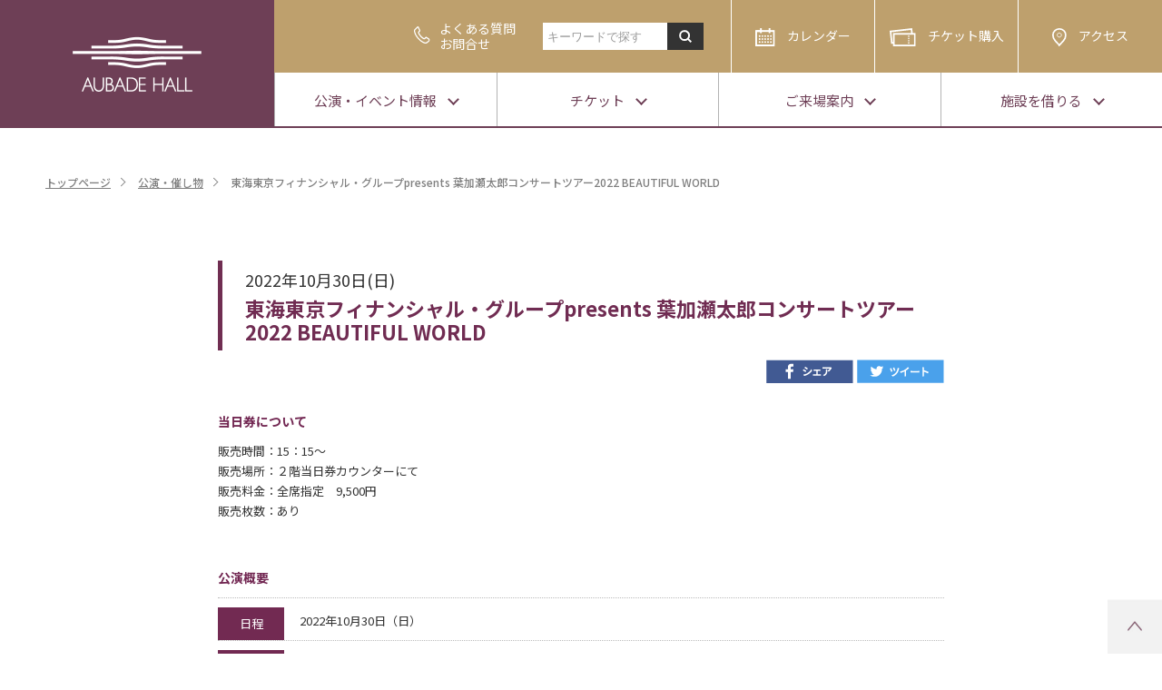

--- FILE ---
content_type: text/html; charset=UTF-8
request_url: http://www.aubade.or.jp/events/event/%E6%9D%B1%E6%B5%B7%E6%9D%B1%E4%BA%AC%E3%83%95%E3%82%A3%E3%83%8A%E3%83%B3%E3%82%B7%E3%83%A3%E3%83%AB%E3%83%BB%E3%82%B0%E3%83%AB%E3%83%BC%E3%83%97presents-%E8%91%89%E5%8A%A0%E7%80%AC%E5%A4%AA%E9%83%8E/?eo_month=2022-12
body_size: 7971
content:
<!doctype html>
<html>
<head>
  <!-- Google Tag Manager -->
<script>(function(w,d,s,l,i){w[l]=w[l]||[];w[l].push({'gtm.start':
            new Date().getTime(),event:'gtm.js'});var f=d.getElementsByTagName(s)[0],
        j=d.createElement(s),dl=l!='dataLayer'?'&l='+l:'';j.async=true;j.src=
        'https://www.googletagmanager.com/gtm.js?id='+i+dl;f.parentNode.insertBefore(j,f);
    })(window,document,'script','dataLayer','GTM-KBDSDHM');</script>
<!-- End Google Tag Manager -->
  <meta http-equiv="X-UA-Compatible" content="IE=edge">
  <meta charset="UTF-8">
  <meta name="viewport" content="width=device-width">
  <link rel="preconnect" href="https://fonts.googleapis.com">
  <link rel="preconnect" href="https://fonts.gstatic.com" crossorigin>
  <link href="https://fonts.googleapis.com/css2?family=Barlow:wght@400;500&family=Noto+Sans+JP:wght@400;500;700&display=swap" rel="stylesheet">
  <link href="https://www.aubade.or.jp/css/reset.css" rel="stylesheet" type="text/css" media="all" />
  <link href="https://www.aubade.or.jp/css/new_common.css?v=10" rel="stylesheet" type="text/css" media="all" />
  <script src="https://www.aubade.or.jp/js/jquery.js"></script>
  <script src="https://www.aubade.or.jp/js/jquery.waypoints.min.js"></script>
  <script src="https://www.aubade.or.jp/js/jquery.bxslider.min.js"></script>
  <script src="https://www.aubade.or.jp/js/new_common.js?v=4"></script>
  <title>東海東京フィナンシャル・グループpresents 葉加瀬太郎コンサートツアー2022 BEAUTIFUL WORLD | AUBADE HALL</title>
    <link href="https://www.aubade.or.jp/css/old_single.css" rel="stylesheet" type="text/css" media="all" />
    <meta name='robots' content='max-image-preview:large' />
<script type="text/javascript">
window._wpemojiSettings = {"baseUrl":"https:\/\/s.w.org\/images\/core\/emoji\/14.0.0\/72x72\/","ext":".png","svgUrl":"https:\/\/s.w.org\/images\/core\/emoji\/14.0.0\/svg\/","svgExt":".svg","source":{"concatemoji":"http:\/\/www.aubade.or.jp\/cms\/wp-includes\/js\/wp-emoji-release.min.js?ver=6.1.9"}};
/*! This file is auto-generated */
!function(e,a,t){var n,r,o,i=a.createElement("canvas"),p=i.getContext&&i.getContext("2d");function s(e,t){var a=String.fromCharCode,e=(p.clearRect(0,0,i.width,i.height),p.fillText(a.apply(this,e),0,0),i.toDataURL());return p.clearRect(0,0,i.width,i.height),p.fillText(a.apply(this,t),0,0),e===i.toDataURL()}function c(e){var t=a.createElement("script");t.src=e,t.defer=t.type="text/javascript",a.getElementsByTagName("head")[0].appendChild(t)}for(o=Array("flag","emoji"),t.supports={everything:!0,everythingExceptFlag:!0},r=0;r<o.length;r++)t.supports[o[r]]=function(e){if(p&&p.fillText)switch(p.textBaseline="top",p.font="600 32px Arial",e){case"flag":return s([127987,65039,8205,9895,65039],[127987,65039,8203,9895,65039])?!1:!s([55356,56826,55356,56819],[55356,56826,8203,55356,56819])&&!s([55356,57332,56128,56423,56128,56418,56128,56421,56128,56430,56128,56423,56128,56447],[55356,57332,8203,56128,56423,8203,56128,56418,8203,56128,56421,8203,56128,56430,8203,56128,56423,8203,56128,56447]);case"emoji":return!s([129777,127995,8205,129778,127999],[129777,127995,8203,129778,127999])}return!1}(o[r]),t.supports.everything=t.supports.everything&&t.supports[o[r]],"flag"!==o[r]&&(t.supports.everythingExceptFlag=t.supports.everythingExceptFlag&&t.supports[o[r]]);t.supports.everythingExceptFlag=t.supports.everythingExceptFlag&&!t.supports.flag,t.DOMReady=!1,t.readyCallback=function(){t.DOMReady=!0},t.supports.everything||(n=function(){t.readyCallback()},a.addEventListener?(a.addEventListener("DOMContentLoaded",n,!1),e.addEventListener("load",n,!1)):(e.attachEvent("onload",n),a.attachEvent("onreadystatechange",function(){"complete"===a.readyState&&t.readyCallback()})),(e=t.source||{}).concatemoji?c(e.concatemoji):e.wpemoji&&e.twemoji&&(c(e.twemoji),c(e.wpemoji)))}(window,document,window._wpemojiSettings);
</script>
<style type="text/css">
img.wp-smiley,
img.emoji {
	display: inline !important;
	border: none !important;
	box-shadow: none !important;
	height: 1em !important;
	width: 1em !important;
	margin: 0 0.07em !important;
	vertical-align: -0.1em !important;
	background: none !important;
	padding: 0 !important;
}
</style>
	<link rel='stylesheet' id='wp-block-library-css' href='http://www.aubade.or.jp/cms/wp-includes/css/dist/block-library/style.min.css?ver=6.1.9' type='text/css' media='all' />
<link rel='stylesheet' id='classic-theme-styles-css' href='http://www.aubade.or.jp/cms/wp-includes/css/classic-themes.min.css?ver=1' type='text/css' media='all' />
<style id='global-styles-inline-css' type='text/css'>
body{--wp--preset--color--black: #000000;--wp--preset--color--cyan-bluish-gray: #abb8c3;--wp--preset--color--white: #ffffff;--wp--preset--color--pale-pink: #f78da7;--wp--preset--color--vivid-red: #cf2e2e;--wp--preset--color--luminous-vivid-orange: #ff6900;--wp--preset--color--luminous-vivid-amber: #fcb900;--wp--preset--color--light-green-cyan: #7bdcb5;--wp--preset--color--vivid-green-cyan: #00d084;--wp--preset--color--pale-cyan-blue: #8ed1fc;--wp--preset--color--vivid-cyan-blue: #0693e3;--wp--preset--color--vivid-purple: #9b51e0;--wp--preset--gradient--vivid-cyan-blue-to-vivid-purple: linear-gradient(135deg,rgba(6,147,227,1) 0%,rgb(155,81,224) 100%);--wp--preset--gradient--light-green-cyan-to-vivid-green-cyan: linear-gradient(135deg,rgb(122,220,180) 0%,rgb(0,208,130) 100%);--wp--preset--gradient--luminous-vivid-amber-to-luminous-vivid-orange: linear-gradient(135deg,rgba(252,185,0,1) 0%,rgba(255,105,0,1) 100%);--wp--preset--gradient--luminous-vivid-orange-to-vivid-red: linear-gradient(135deg,rgba(255,105,0,1) 0%,rgb(207,46,46) 100%);--wp--preset--gradient--very-light-gray-to-cyan-bluish-gray: linear-gradient(135deg,rgb(238,238,238) 0%,rgb(169,184,195) 100%);--wp--preset--gradient--cool-to-warm-spectrum: linear-gradient(135deg,rgb(74,234,220) 0%,rgb(151,120,209) 20%,rgb(207,42,186) 40%,rgb(238,44,130) 60%,rgb(251,105,98) 80%,rgb(254,248,76) 100%);--wp--preset--gradient--blush-light-purple: linear-gradient(135deg,rgb(255,206,236) 0%,rgb(152,150,240) 100%);--wp--preset--gradient--blush-bordeaux: linear-gradient(135deg,rgb(254,205,165) 0%,rgb(254,45,45) 50%,rgb(107,0,62) 100%);--wp--preset--gradient--luminous-dusk: linear-gradient(135deg,rgb(255,203,112) 0%,rgb(199,81,192) 50%,rgb(65,88,208) 100%);--wp--preset--gradient--pale-ocean: linear-gradient(135deg,rgb(255,245,203) 0%,rgb(182,227,212) 50%,rgb(51,167,181) 100%);--wp--preset--gradient--electric-grass: linear-gradient(135deg,rgb(202,248,128) 0%,rgb(113,206,126) 100%);--wp--preset--gradient--midnight: linear-gradient(135deg,rgb(2,3,129) 0%,rgb(40,116,252) 100%);--wp--preset--duotone--dark-grayscale: url('#wp-duotone-dark-grayscale');--wp--preset--duotone--grayscale: url('#wp-duotone-grayscale');--wp--preset--duotone--purple-yellow: url('#wp-duotone-purple-yellow');--wp--preset--duotone--blue-red: url('#wp-duotone-blue-red');--wp--preset--duotone--midnight: url('#wp-duotone-midnight');--wp--preset--duotone--magenta-yellow: url('#wp-duotone-magenta-yellow');--wp--preset--duotone--purple-green: url('#wp-duotone-purple-green');--wp--preset--duotone--blue-orange: url('#wp-duotone-blue-orange');--wp--preset--font-size--small: 13px;--wp--preset--font-size--medium: 20px;--wp--preset--font-size--large: 36px;--wp--preset--font-size--x-large: 42px;--wp--preset--spacing--20: 0.44rem;--wp--preset--spacing--30: 0.67rem;--wp--preset--spacing--40: 1rem;--wp--preset--spacing--50: 1.5rem;--wp--preset--spacing--60: 2.25rem;--wp--preset--spacing--70: 3.38rem;--wp--preset--spacing--80: 5.06rem;}:where(.is-layout-flex){gap: 0.5em;}body .is-layout-flow > .alignleft{float: left;margin-inline-start: 0;margin-inline-end: 2em;}body .is-layout-flow > .alignright{float: right;margin-inline-start: 2em;margin-inline-end: 0;}body .is-layout-flow > .aligncenter{margin-left: auto !important;margin-right: auto !important;}body .is-layout-constrained > .alignleft{float: left;margin-inline-start: 0;margin-inline-end: 2em;}body .is-layout-constrained > .alignright{float: right;margin-inline-start: 2em;margin-inline-end: 0;}body .is-layout-constrained > .aligncenter{margin-left: auto !important;margin-right: auto !important;}body .is-layout-constrained > :where(:not(.alignleft):not(.alignright):not(.alignfull)){max-width: var(--wp--style--global--content-size);margin-left: auto !important;margin-right: auto !important;}body .is-layout-constrained > .alignwide{max-width: var(--wp--style--global--wide-size);}body .is-layout-flex{display: flex;}body .is-layout-flex{flex-wrap: wrap;align-items: center;}body .is-layout-flex > *{margin: 0;}:where(.wp-block-columns.is-layout-flex){gap: 2em;}.has-black-color{color: var(--wp--preset--color--black) !important;}.has-cyan-bluish-gray-color{color: var(--wp--preset--color--cyan-bluish-gray) !important;}.has-white-color{color: var(--wp--preset--color--white) !important;}.has-pale-pink-color{color: var(--wp--preset--color--pale-pink) !important;}.has-vivid-red-color{color: var(--wp--preset--color--vivid-red) !important;}.has-luminous-vivid-orange-color{color: var(--wp--preset--color--luminous-vivid-orange) !important;}.has-luminous-vivid-amber-color{color: var(--wp--preset--color--luminous-vivid-amber) !important;}.has-light-green-cyan-color{color: var(--wp--preset--color--light-green-cyan) !important;}.has-vivid-green-cyan-color{color: var(--wp--preset--color--vivid-green-cyan) !important;}.has-pale-cyan-blue-color{color: var(--wp--preset--color--pale-cyan-blue) !important;}.has-vivid-cyan-blue-color{color: var(--wp--preset--color--vivid-cyan-blue) !important;}.has-vivid-purple-color{color: var(--wp--preset--color--vivid-purple) !important;}.has-black-background-color{background-color: var(--wp--preset--color--black) !important;}.has-cyan-bluish-gray-background-color{background-color: var(--wp--preset--color--cyan-bluish-gray) !important;}.has-white-background-color{background-color: var(--wp--preset--color--white) !important;}.has-pale-pink-background-color{background-color: var(--wp--preset--color--pale-pink) !important;}.has-vivid-red-background-color{background-color: var(--wp--preset--color--vivid-red) !important;}.has-luminous-vivid-orange-background-color{background-color: var(--wp--preset--color--luminous-vivid-orange) !important;}.has-luminous-vivid-amber-background-color{background-color: var(--wp--preset--color--luminous-vivid-amber) !important;}.has-light-green-cyan-background-color{background-color: var(--wp--preset--color--light-green-cyan) !important;}.has-vivid-green-cyan-background-color{background-color: var(--wp--preset--color--vivid-green-cyan) !important;}.has-pale-cyan-blue-background-color{background-color: var(--wp--preset--color--pale-cyan-blue) !important;}.has-vivid-cyan-blue-background-color{background-color: var(--wp--preset--color--vivid-cyan-blue) !important;}.has-vivid-purple-background-color{background-color: var(--wp--preset--color--vivid-purple) !important;}.has-black-border-color{border-color: var(--wp--preset--color--black) !important;}.has-cyan-bluish-gray-border-color{border-color: var(--wp--preset--color--cyan-bluish-gray) !important;}.has-white-border-color{border-color: var(--wp--preset--color--white) !important;}.has-pale-pink-border-color{border-color: var(--wp--preset--color--pale-pink) !important;}.has-vivid-red-border-color{border-color: var(--wp--preset--color--vivid-red) !important;}.has-luminous-vivid-orange-border-color{border-color: var(--wp--preset--color--luminous-vivid-orange) !important;}.has-luminous-vivid-amber-border-color{border-color: var(--wp--preset--color--luminous-vivid-amber) !important;}.has-light-green-cyan-border-color{border-color: var(--wp--preset--color--light-green-cyan) !important;}.has-vivid-green-cyan-border-color{border-color: var(--wp--preset--color--vivid-green-cyan) !important;}.has-pale-cyan-blue-border-color{border-color: var(--wp--preset--color--pale-cyan-blue) !important;}.has-vivid-cyan-blue-border-color{border-color: var(--wp--preset--color--vivid-cyan-blue) !important;}.has-vivid-purple-border-color{border-color: var(--wp--preset--color--vivid-purple) !important;}.has-vivid-cyan-blue-to-vivid-purple-gradient-background{background: var(--wp--preset--gradient--vivid-cyan-blue-to-vivid-purple) !important;}.has-light-green-cyan-to-vivid-green-cyan-gradient-background{background: var(--wp--preset--gradient--light-green-cyan-to-vivid-green-cyan) !important;}.has-luminous-vivid-amber-to-luminous-vivid-orange-gradient-background{background: var(--wp--preset--gradient--luminous-vivid-amber-to-luminous-vivid-orange) !important;}.has-luminous-vivid-orange-to-vivid-red-gradient-background{background: var(--wp--preset--gradient--luminous-vivid-orange-to-vivid-red) !important;}.has-very-light-gray-to-cyan-bluish-gray-gradient-background{background: var(--wp--preset--gradient--very-light-gray-to-cyan-bluish-gray) !important;}.has-cool-to-warm-spectrum-gradient-background{background: var(--wp--preset--gradient--cool-to-warm-spectrum) !important;}.has-blush-light-purple-gradient-background{background: var(--wp--preset--gradient--blush-light-purple) !important;}.has-blush-bordeaux-gradient-background{background: var(--wp--preset--gradient--blush-bordeaux) !important;}.has-luminous-dusk-gradient-background{background: var(--wp--preset--gradient--luminous-dusk) !important;}.has-pale-ocean-gradient-background{background: var(--wp--preset--gradient--pale-ocean) !important;}.has-electric-grass-gradient-background{background: var(--wp--preset--gradient--electric-grass) !important;}.has-midnight-gradient-background{background: var(--wp--preset--gradient--midnight) !important;}.has-small-font-size{font-size: var(--wp--preset--font-size--small) !important;}.has-medium-font-size{font-size: var(--wp--preset--font-size--medium) !important;}.has-large-font-size{font-size: var(--wp--preset--font-size--large) !important;}.has-x-large-font-size{font-size: var(--wp--preset--font-size--x-large) !important;}
.wp-block-navigation a:where(:not(.wp-element-button)){color: inherit;}
:where(.wp-block-columns.is-layout-flex){gap: 2em;}
.wp-block-pullquote{font-size: 1.5em;line-height: 1.6;}
</style>
<link rel='stylesheet' id='skelton-style-css' href='http://www.aubade.or.jp/cms/wp-content/themes/aubade/style.css?ver=1.4' type='text/css' media='all' />
<link rel="https://api.w.org/" href="https://www.aubade.or.jp/wp-json/" /><link rel="EditURI" type="application/rsd+xml" title="RSD" href="https://www.aubade.or.jp/cms/xmlrpc.php?rsd" />
<link rel="wlwmanifest" type="application/wlwmanifest+xml" href="http://www.aubade.or.jp/cms/wp-includes/wlwmanifest.xml" />
<meta name="generator" content="WordPress 6.1.9" />
<link rel="canonical" href="https://www.aubade.or.jp/events/event/%e6%9d%b1%e6%b5%b7%e6%9d%b1%e4%ba%ac%e3%83%95%e3%82%a3%e3%83%8a%e3%83%b3%e3%82%b7%e3%83%a3%e3%83%ab%e3%83%bb%e3%82%b0%e3%83%ab%e3%83%bc%e3%83%97presents-%e8%91%89%e5%8a%a0%e7%80%ac%e5%a4%aa%e9%83%8e/" />
<link rel='shortlink' href='https://www.aubade.or.jp/?p=6694' />
<link rel="alternate" type="application/json+oembed" href="https://www.aubade.or.jp/wp-json/oembed/1.0/embed?url=https%3A%2F%2Fwww.aubade.or.jp%2Fevents%2Fevent%2F%25e6%259d%25b1%25e6%25b5%25b7%25e6%259d%25b1%25e4%25ba%25ac%25e3%2583%2595%25e3%2582%25a3%25e3%2583%258a%25e3%2583%25b3%25e3%2582%25b7%25e3%2583%25a3%25e3%2583%25ab%25e3%2583%25bb%25e3%2582%25b0%25e3%2583%25ab%25e3%2583%25bc%25e3%2583%2597presents-%25e8%2591%2589%25e5%258a%25a0%25e7%2580%25ac%25e5%25a4%25aa%25e9%2583%258e%2F" />
<link rel="alternate" type="text/xml+oembed" href="https://www.aubade.or.jp/wp-json/oembed/1.0/embed?url=https%3A%2F%2Fwww.aubade.or.jp%2Fevents%2Fevent%2F%25e6%259d%25b1%25e6%25b5%25b7%25e6%259d%25b1%25e4%25ba%25ac%25e3%2583%2595%25e3%2582%25a3%25e3%2583%258a%25e3%2583%25b3%25e3%2582%25b7%25e3%2583%25a3%25e3%2583%25ab%25e3%2583%25bb%25e3%2582%25b0%25e3%2583%25ab%25e3%2583%25bc%25e3%2583%2597presents-%25e8%2591%2589%25e5%258a%25a0%25e7%2580%25ac%25e5%25a4%25aa%25e9%2583%258e%2F&#038;format=xml" />
<body>
<script>
    (function(i,s,o,g,r,a,m){i['GoogleAnalyticsObject']=r;i[r]=i[r]||function(){
        (i[r].q=i[r].q||[]).push(arguments)},i[r].l=1*new Date();a=s.createElement(o),
        m=s.getElementsByTagName(o)[0];a.async=1;a.src=g;m.parentNode.insertBefore(a,m)
    })(window,document,'script','https://www.google-analytics.com/analytics.js','ga');

    ga('create', 'UA-76657867-1', 'auto');
    ga('send', 'pageview');
</script>
<header class="c-header">
  <div class="logo"><a href="http://www.aubade.or.jp/"><img src="http://www.aubade.or.jp/img/new/head_logo.gif?v=1" alt="AUBADE HALL"></a></div>
  <div class="c-header__top">
    <ul class="list">
      <li><a href="http://www.aubade.or.jp/contactlist/"><img class="icon" src="http://www.aubade.or.jp/img/new/icon_inquiry.svg" alt=""><span class="row2">よくある質問<br>お問合せ</span></a></li>
          </ul>
    <form class="search_form" action="http://www.aubade.or.jp/searched/" method="get">
      <input name="search" type="text" placeholder="キーワードで探す"><input type="image" src="http://www.aubade.or.jp/img/new/btn_search.svg">
    </form>
    <ul class="line">
      <li><a href="http://www.aubade.or.jp/new_calender/"><img src="http://www.aubade.or.jp/img/new/icon_calender.svg" alt="">カレンダー</a></li>
      <li><a href="https://piagettii.s2.e-get.jp/aubade/pt/" target="_blank" rel="noopener"><img src="http://www.aubade.or.jp/img/new/icon_ticket.svg" alt="">チケット購入</a></li>
      <li><a href="http://www.aubade.or.jp/access/"><img src="http://www.aubade.or.jp/img/new/icon_prot.svg" alt="">アクセス</a></li>
    </ul>
  </div>
  <nav class="c-header__nav">
    <ul class="parent_nav">
      <li>
        <a href="javascript:return false;"><span>公演・イベント情報</span></a>
        <ul class="child_nav prepare jc-menu-event">
          <li><a href="http://www.aubade.or.jp/new_calender/">イベントカレンダー</a></li>
          <li><a href="http://www.aubade.or.jp/new_event/">イベント一覧</a></li>
          <li><a href="http://www.aubade.or.jp/lineup/">主催公演年間ラインナップ</a></li>
          <li><a href="http://www.aubade.or.jp/past_archive/">主催公演アーカイブ</a></li>
          <li><a href="http://www.aubade.or.jp/staff_blog/">スタッフブログ</a></li>
          <li><a href="http://www.aubade.or.jp/publish/">劇場情報誌[MiteMite]</a></li>
        </ul>
      </li>
      <li>
        <a href="javascript:return false;"><span>チケット</span></a>
        <ul class="child_nav prepare jc-menu-ticket">
          <li><a href="https://piagettii.s2.e-get.jp/aubade/pt/" target="_blank" rel="noopener">チケット購入</a></li>
          <li><a href="http://www.aubade.or.jp/ticket/">購入方法</a></li>
          <li><a href="http://www.aubade.or.jp/asnet/">会員制度</a></li>
          <li><a href="http://www.aubade.or.jp/static/special/consignment_tickets/">＜主催者様へ＞<br>チケット委託について</a></li>
        </ul>
      </li>
      <li>
        <a href="javascript:return false;"><span>ご来場案内</span></a>
        <ul class="child_nav prepare jc-menu-info">
          <li><a href="http://www.aubade.or.jp/information/">ご来場案内</a></li>
          <li><a href="http://www.aubade.or.jp/information/big_hall/">大ホール座席表</a></li>
          <li><a href="http://www.aubade.or.jp/information/mid_hall/">中ホール座席表</a></li>
          <li><a href="http://www.aubade.or.jp/barrierfree/">バリアフリー情報</a></li>
          <li><a href="http://www.aubade.or.jp/access/">アクセス</a></li>
          <li><a href="http://www.aubade.or.jp/faq/">よくある質問</a></li>
        </ul>
      </li>
      <li>
        <a href="javascript:return false;"><span>施設を借りる</span></a>
        <ul class="child_nav prepare jc-menu-rent">
          <li><a href="http://www.aubade.or.jp/rental/">施設紹介</a></li>
<!--          <li><a href="--><!--rental/big_hall/">大ホール</a></li>-->
<!--          <li><a href="--><!--rental/mid_hall/">中ホール</a></li>-->
<!--          <li><a href="--><!--rental/theater/">ハイビジョンシアター</a></li>-->
<!--          <li><a href="--><!--rental/other/">中ホール内その他施設</a></li>-->
          <li><a href="http://www.aubade.or.jp/rental/flow/">施設の申し込み方法</a></li>
          <li><a target="_blank" rel="noopener" href="https://docs.google.com/spreadsheets/d/1FEBIypH4N8MXU52B1rbRHcOjqaWjC0-WGw27D4OCDXQ/edit?usp=sharing">空き状況・予約</a></li>
        </ul>
      </li>
    </ul>
  </nav>
</header>

<div class="c-header_move">
  <div class="logo"><a href="http://www.aubade.or.jp/"><img src="http://www.aubade.or.jp/img/new/head_logo_move.jpg" alt="AUBADE HALL"></a></div>
  <nav>
    <div class="cell">
      <a href="javascript:return false;"><span>公演・イベント情報</span></a>
      <ul class="child_nav jct-menu-event"></ul>
    </div>
    <div class="cell">
      <a href="javascript:return false;"><span>チケット</span></a>
      <ul class="child_nav jct-menu-ticket"></ul>
    </div>
    <div class="cell">
      <a href="javascript:return false;"><span>ご来場案内</span></a>
      <ul class="child_nav jct-menu-info"></ul>
    </div>
    <div class="cell">
      <a href="javascript:return false;"><span>施設を借りる</span></a>
      <ul class="child_nav jct-menu-rent"></ul>
    </div>
  </nav>
</div>

<div class="c-sp_header normal">
  <div class="logo"><a href="http://www.aubade.or.jp/"><img src="http://www.aubade.or.jp/img/new/head_sp_logo.png" alt=""></a></div>
  <div class="btn_sp_menu_ticket"><a href="https://piagettii.s2.e-get.jp/aubade/pt/" target="_blank" rel="noopener"><img src="http://www.aubade.or.jp/img/new/btn_header_menu_ticket.png" alt=""></a></div>
  <div class="btn_sp_menu"><a href="#"><img src="http://www.aubade.or.jp/img/new/btn_header_menu.png" alt=""></a></div>

  <nav class="sp_menu_wrapper">
    <div class="primary open">
      <div class="head">
        <div class="logo"><a href="http://www.aubade.or.jp/"><img src="http://www.aubade.or.jp/img/new/head_sp_logo.png" alt=""></a></div>
        <div class="btn_sp_menu_ticket"><a href="https://piagettii.s2.e-get.jp/aubade/pt/"><img src="http://www.aubade.or.jp/img/new/btn_header_menu_ticket.png" alt=""></a></div>
        <div class="btn_sp_menu_close01"><a href="#"><img src="http://www.aubade.or.jp/img/new/btn_header_menu_close01.png" alt=""></a></div>
      </div>
      <div class="mid">
        <div class="sp_menu_container">
          <form class="sp_search_form" action="http://www.aubade.or.jp/searched/" method="get">
            <input name="search" type="text" placeholder="キーワードで探す"><input type="image" src="http://www.aubade.or.jp/img/new/btn_search.svg">
          </form>
          <ul class="flex">
            <li class="pre_tab_btn"><a href="#"><img src="http://www.aubade.or.jp/img/new/sp_nav_btn01.jpg" alt=""></a></li>
            <li class="pre_tab_btn"><a href="#"><img src="http://www.aubade.or.jp/img/new/sp_nav_btn02.jpg" alt=""></a></li>
            <li class="pre_tab_btn"><a href="#"><img src="http://www.aubade.or.jp/img/new/sp_nav_btn03.jpg" alt=""></a></li>
            <li class="pre_tab_btn"><a href="#"><img src="http://www.aubade.or.jp/img/new/sp_nav_btn04.jpg" alt=""></a></li>
          </ul>
        </div>
      </div>
      <div class="sp_nav_foot jc-sp_nav_foot">
        <div class="sp_nav_foot__top">
          <div class="sp_menu_container">
            <ul class="sp_nav_foot__list">
              <li class="border"><a href="http://www.aubade.or.jp/contactlist/"><img src="http://www.aubade.or.jp/img/new/sp_nav_icon_tel.svg" alt="">お問合せ</a></li>
              <li class="border"><a href="http://www.aubade.or.jp/faq/"><img src="http://www.aubade.or.jp/img/new/sp_nav_icon_faq.svg" alt="">よくある質問</a></li>
              <li class="border"><a href="http://www.aubade.or.jp/access/"><img class="access" src="http://www.aubade.or.jp/img/new/sp_nav_icon_access.svg" alt="">アクセス</a></li>
                          </ul>
          </div>
        </div>
        <div class="sp_nav_foot__bottom">
          <ul class="list">
            <li><a href="http://www.aubade.or.jp/privacy/">プライバシーポリシー</a></li>
            <li><a href="https://www.geisou-toyama.jp/" target="_blank" rel="noopener">富山市民芸術創造センター</a></li>
          </ul>
          <ul class="sns">
            <li><a href="https://twitter.com/aubadehall0928" target="_blank" rel="noopener"><img src="http://www.aubade.or.jp/img/new/icon_tw.png" alt=""></a></li>
            <li><a href="https://www.facebook.com/aubadehall/" target="_blank" rel="noopener"><img src="http://www.aubade.or.jp/img/new/icon_fb.png" alt=""></a></li>
            <li><a href="https://www.instagram.com/aubadehall/" target="_blank" rel="noopener"><img src="http://www.aubade.or.jp/img/new/icon_in.png" alt=""></a></li>
            <li><a href="https://www.youtube.com/user/aubadehall" target="_blank" rel="noopener"><img src="http://www.aubade.or.jp/img/new/icon_yt.png" alt=""></a></li>
          </ul>
        </div>
      </div>
    </div>
    <div class="secondary">
      <div class="head">
        <form class="sp_search_form" action="http://www.aubade.or.jp/searched/" method="get">
          <input name="search" type="text" placeholder="キーワードで探す"><input type="image" src="http://www.aubade.or.jp/img/new/btn_search.svg">
        </form>
        <div class="btn_sp_menu_close02"><a href="#"><img src="http://www.aubade.or.jp/img/new/btn_header_menu_close02.png" alt=""></a></div>
      </div>
      <div class="mid">
        <ul class="tab">
          <li class="j-sp_return"><a href="#"><img src="http://www.aubade.or.jp/img/new/sp_nav_icon_return.png" alt=""></a></li>
          <li class="tab_btn current"><a href="#"><img src="http://www.aubade.or.jp/img/new/sp_nav_tab01.png" alt=""></a></li>
          <li class="tab_btn"><a href="#"><img src="http://www.aubade.or.jp/img/new/sp_nav_tab02.png" alt=""></a></li>
          <li class="tab_btn"><a href="#"><img src="http://www.aubade.or.jp/img/new/sp_nav_tab03.png" alt=""></a></li>
          <li class="tab_btn"><a href="#"><img src="http://www.aubade.or.jp/img/new/sp_nav_tab04.png" alt=""></a></li>
        </ul>
        <div class="sp_nav_slider_wrapper">
          <div class="sp_menu_container">
            <div class="sp_nav_slider">
              <ul class="jct-menu-event"></ul>
              <ul class="jct-menu-ticket"></ul>
              <ul class="jct-menu-info"></ul>
              <ul class="jct-menu-rent"></ul>
            </div>
          </div>
        </div>
        <div class="sp_nav_foot jct-sp_nav_foot"></div>
      </div>
    </div>
  </nav>
</div>
  <div class="c-breadcrumb mt">
    <ul>
      <li><a href="https://www.aubade.or.jp/">トップページ</a></li>
      <li><a href="https://www.aubade.or.jp/new_event/">公演・催し物</a></li>
      <li>東海東京フィナンシャル・グループpresents 葉加瀬太郎コンサートツアー2022 BEAUTIFUL WORLD</li>
    </ul>
  </div>

  <div id="contents" class="event_single single_com">
    <div class="l-container03">
      <div id="main">
        <article>
          <h1 class="ttl01"><span><time itemprop="startDate" datetime="2022-10-30">2022年10月30日(日)</time></span>東海東京フィナンシャル・グループpresents 葉加瀬太郎コンサートツアー2022 BEAUTIFUL WORLD</h1>
          <div class="share_btns">
            <a href="http://www.facebook.com/share.php?u=https://www.aubade.or.jp/events/event/%e6%9d%b1%e6%b5%b7%e6%9d%b1%e4%ba%ac%e3%83%95%e3%82%a3%e3%83%8a%e3%83%b3%e3%82%b7%e3%83%a3%e3%83%ab%e3%83%bb%e3%82%b0%e3%83%ab%e3%83%bc%e3%83%97presents-%e8%91%89%e5%8a%a0%e7%80%ac%e5%a4%aa%e9%83%8e/&t=東海東京フィナンシャル・グループpresents 葉加瀬太郎コンサートツアー2022 BEAUTIFUL WORLD／オーバード・ホール" target="_blank"><img src="https://www.aubade.or.jp/img/btn_share_fb.png" alt="facebookでシェア"></a>
            <a href="http://twitter.com/share?url=https%3A%2F%2Fwww.aubade.or.jp%2Fevents%2Fevent%2F%25e6%259d%25b1%25e6%25b5%25b7%25e6%259d%25b1%25e4%25ba%25ac%25e3%2583%2595%25e3%2582%25a3%25e3%2583%258a%25e3%2583%25b3%25e3%2582%25b7%25e3%2583%25a3%25e3%2583%25ab%25e3%2583%25bb%25e3%2582%25b0%25e3%2583%25ab%25e3%2583%25bc%25e3%2583%2597presents-%25e8%2591%2589%25e5%258a%25a0%25e7%2580%25ac%25e5%25a4%25aa%25e9%2583%258e%2F&text=東海東京フィナンシャル・グループpresents 葉加瀬太郎コンサートツアー2022 BEAUTIFUL WORLD／オーバード・ホール" target="_blank"><img src="https://www.aubade.or.jp/img/btn_share_tw.png" alt="Twitterでツイート"></a>
          </div>
                                          <section id="today_ticket">
              <h1 class="ttl02">当日券について</h1>
              <p>販売時間：15：15～<br />
販売場所：２階当日券カウンターにて<br />
販売料金：全席指定　9,500円<br />
販売枚数：あり</p>
            </section>
                    <div id="content" class="clearfix">
                      </div>
          <section id="detail">
            <h1 class="ttl02">公演概要</h1>
                          <div class="list">
                <p>日程</p>
                <p>2022年10月30日（日）</p>
              </div><!--/.list-->
                                      <div class="list">
                <p>時間</p>
                <p>16:30開演（15:45開場）18:45終演予定</p>
              </div><!--/.list-->
                                      <div class="list">
                <p>会場</p>
                <p>オーバード・ホール</p>
              </div><!--/.list-->
                                      <div class="list">
                <p>料金</p>
                <p>9,000円＜全席指定・税込＞</p>
              </div><!--/.list-->
                                                                                                                                      <div class="list">
                <p>お問合せ</p>
                <p>エンタメスタイル<br />
TEL:076-256-5538</p>
              </div><!--/.list-->
                      </section>
                      <section id="ticket_cont">
              <h1 class="ttl02">チケット情報</h1>
              <p>発売開始2022年7月23日（土）～</p>
<p>【プレイガイド】<br />
エンタメスタイル<br />
北日本新聞社本社1階PG<br />
ローソンチケット<br />
チケットぴあ<br />
イープラス</p>
                          </section>
                                <section id="links">
              <h1 class="ttl03">公演関連リンク</h1>
              <ul>
                <li class="link"><a href="http://www.entame-style.jp">エンタメスタイル</a></li>
                                                              </ul>
            </section>
          
                            </article>
      </div><!--/#main-->
    </div>
  </div>


<div class="to_top"><a href="#"><span>PAGE TOP</span></a></div>
<div class="to_top_fix"><a href="#"><img src="http://www.aubade.or.jp/img/new/to_top.jpg" alt=""></a></div>
<footer class="c-footer">
  <div class="l-container01 top">
    <div class="footer_list">
      <p class="top_link"><a href="http://www.aubade.or.jp/topics/">- 新着情報</a></p>
    </div>
    <div class="footer_list">
      <p class="top_link"><a href="http://www.aubade.or.jp/new_event/">- 公演・イベント情報</a></p>
      <ul class="sub_link">
        <li><a href="http://www.aubade.or.jp/new_calender/">イベントカレンダー</a></li>
        <li><a href="http://www.aubade.or.jp/new_event/">イベント一覧</a></li>
        <li><a href="http://www.aubade.or.jp/lineup/">主催公演年間ラインナップ</a></li>
        <li><a href="http://www.aubade.or.jp/past_archive/">主催公演アーカイブ</a></li>
        <li><a href="http://www.aubade.or.jp/staff_blog/">スタッフブログ</a></li>
        <li><a href="http://www.aubade.or.jp/publish/">劇場情報誌[MiteMite]</a></li>
      </ul>
    </div>
    <div class="footer_list">
      <p class="top_link"><a href="https://piagettii.s2.e-get.jp/aubade/pt/" target="_blank" rel="noopener">- チケット</a></p>
      <ul class="sub_link">
        <li><a href="https://piagettii.s2.e-get.jp/aubade/pt/" target="_blank" rel="noopener">チケット購入</a></li>
        <li><a href="http://www.aubade.or.jp/ticket/">購入方法</a></li>
        <li><a href="http://www.aubade.or.jp/asnet/">会員制度</a></li>
        <li><a href="http://www.aubade.or.jp/static/special/consignment_tickets/">＜主催者様へ＞チケット委託について</a></li>
      </ul>
    </div>
    <div class="footer_list">
      <p class="top_link"><a href="http://www.aubade.or.jp/information/">- ご来場案内</a></p>
      <ul class="sub_link">
        <li><a href="http://www.aubade.or.jp/information/">ご来場案内</a></li>
        <li><a href="http://www.aubade.or.jp/information/big_hall/">大ホール座席表</a></li>
        <li><a href="http://www.aubade.or.jp/information/mid_hall/">中ホール座席表</a></li>
        <li><a href="http://www.aubade.or.jp/barrierfree/">バリアフリー情報</a></li>
        <li><a href="http://www.aubade.or.jp/access/">アクセス</a></li>
        <li><a href="http://www.aubade.or.jp/faq/">よくある質問</a></li>
      </ul>
    </div>
    <div class="footer_list">
      <p class="top_link"><a href="http://www.aubade.or.jp/rental/">- 施設を借りる</a></p>
      <ul class="sub_link">
        <li><a href="http://www.aubade.or.jp/rental/">施設紹介</a></li>
        <li><a href="http://www.aubade.or.jp/rental/big_hall/">大ホール</a></li>
        <li><a href="http://www.aubade.or.jp/rental/mid_hall/">中ホール</a></li>
        <li><a href="http://www.aubade.or.jp/rental/theater/">ハイビジョンシアター</a></li>
        <li><a href="http://www.aubade.or.jp/rental/other/">中ホール内その他施設</a></li>
        <li><a href="http://www.aubade.or.jp/rental/flow/">ご利用の流れ</a></li>
        <li><a target="_blank" rel="noopener" href="https://docs.google.com/spreadsheets/d/1FEBIypH4N8MXU52B1rbRHcOjqaWjC0-WGw27D4OCDXQ/edit?usp=sharing
 ">空き状況・予約</a></li>
      </ul>
    </div>
    <div class="footer_list">
      <p class="top_link"><a href="http://www.aubade.or.jp/about/">- オーバード・ホールについて</a></p>
    </div>
    <div class="footer_list">
      <p class="top_link"><a href="http://www.aubade.or.jp/aboutus/">- 運営団体について（富山市民文化事業団）</a></p>
      <ul class="sub_link">
        <li><a href="http://www.aubade.or.jp/aboutus/">団体概要</a></li>
        <li class="aboutus_anchor"><a href="http://www.aubade.or.jp/aboutus/#sinsei">名義申請</a></li>
        <li class="aboutus_anchor"><a href="http://www.aubade.or.jp/aboutus/#president">理事長挨拶</a></li>
        <li class="aboutus_anchor"><a href="http://www.aubade.or.jp/aboutus/#supervisor">芸術監督挨拶</a></li>
      </ul>
    </div>
    <div class="bottom_list">
      <ul class="sub_link">
        <li><a href="http://www.aubade.or.jp/faq/">よくある質問</a></li>
        <li><a href="http://www.aubade.or.jp/contactlist/">お問合せ一覧</a></li>
        <li><a href="http://www.aubade.or.jp/privacy/">プライバシーポリシー</a></li>
        <li><a href="https://www.geisou-toyama.jp/" target="_blank" rel="noopener">富山市民芸術創造センター</a></li>
        <li><a href="https://blue-cafe.net/" target="_blank" rel="noopener">ブルー カフェ オリエンタル</a></li>
        <li class="--mt"><a href="http://www.aubade.or.jp/pdf/urbanplace_pamphlet.pdf">アーバンプレイス</a></li>
        <li class="--mt"><a href="https://toyama-stationcity.jp/" target="_blank" rel="noopener">富山ステーションシティ</a></li>
        <li class="--mt"><a href="https://redine.jp/toyama-kitaguchiyokocho" target="_blank" rel="noopener">富山北口横丁</a></li>
      </ul>
      <div class="sns">
        <ul>
          <li><a href="https://twitter.com/aubadehall0928" target="_blank" rel="noopener"><img src="http://www.aubade.or.jp/img/new/icon_tw.png" alt=""></a></li>
          <li><a href="https://www.facebook.com/aubadehall/" target="_blank" rel="noopener"><img src="http://www.aubade.or.jp/img/new/icon_fb.png" alt=""></a></li>
          <li><a href="https://www.instagram.com/aubadehall/" target="_blank" rel="noopener"><img src="http://www.aubade.or.jp/img/new/icon_in.png" alt=""></a></li>
          <li><a href="https://www.youtube.com/user/aubadehall" target="_blank" rel="noopener"><img src="http://www.aubade.or.jp/img/new/icon_yt.png" alt=""></a></li>
        </ul>
      </div>
    </div>
  </div>
  <div class="bottom">
    <div class="flex">
      <address><b>オーバード・ホール（富山市芸術文化ホール） <small>開館時間9:00～22:00　休館日 12月29日～1月3日</small></b><br>
        大ホール　〒930-0858　富山市牛島町9番28号<br>
        中ホール　〒930-0858　富山市牛島町9番17号</address>
      <p class="copy">Copyright (C) TOYAMA CITY THEATER FOR PERFORMING ARTS <br class="ut-sp-di">All rights reserved.</p>
    </div>
  </div>
</footer>
</body>
</html>


--- FILE ---
content_type: text/css
request_url: https://www.aubade.or.jp/css/new_common.css?v=10
body_size: 20904
content:
@keyframes line-top-in{0%{left:0px;bottom:0;transform:rotate(-45deg)}20%{left:0px;bottom:0;transform:rotate(-60deg)}80%{left:0;bottom:0;transform:rotate(15deg)}100%{left:0;bottom:0;transform:rotate(0deg)}}@keyframes line-top-out{0%{left:0;top:0;transform:rotate(0deg)}20%{left:0;top:0;transform:rotate(15deg)}80%{left:-2px;top:0;transform:rotate(-60deg)}100%{left:-2px;top:0;transform:rotate(-45deg)}}@keyframes line-bot-in{0%{left:-2px;bottom:0;transform:rotate(45deg)}20%{left:-2px;bottom:0;transform:rotate(60deg)}80%{left:0;bottom:0;transform:rotate(-15deg)}100%{left:0;bottom:0;transform:rotate(0deg)}}@keyframes line-bot-out{0%{left:0;bottom:0;transform:rotate(0deg)}20%{left:0;bottom:0;transform:rotate(-15deg)}80%{left:-2px;bottom:0;transform:rotate(60deg)}100%{left:-2px;bottom:0;transform:rotate(45deg)}}body,h1,h2,h3,h4,h5,h6,p,ul,li,figure,dl,dt,dd,time,address,table{font-weight:400;font-family:"Noto Sans JP",sans-serif;color:#333}img{line-height:100%;max-width:100%;vertical-align:bottom}body{background:#fff}p,h1,dt,dd{max-height:999999px}a img{border:none}a{color:#6e3f56;text-decoration:underline}a:hover{text-decoration:none}p{font-size:14px;line-height:175%;font-weight:400}strong{font-weight:bold}.ut-clearfix{display:block;*min-height:1%}.ut-clearfix:after{content:".";display:block;height:0;font-size:0;clear:both;visibility:hidden}.ut-flex_box,.ut-flex{display:-moz-flex;display:flex}.ut-flex.-justify{justify-content:space-between}.ut-flex.-wrap{flex-wrap:wrap}@media only screen and (max-width: 767px){.ut-pc{display:none}}.ut-sp-di{display:none}@media only screen and (max-width: 767px){.ut-sp-di{display:inline}}.ut-sp-db{display:none}@media only screen and (max-width: 767px){.ut-sp-db{display:block}}body{position:relative;min-width:1280px}@media only screen and (max-width: 767px){body{min-width:0;padding-top:66px}}.l-container01{width:1180px;margin:0 auto}@media only screen and (max-width: 767px){.l-container01{width:90%;margin:0 auto}}.l-container02{width:1000px;margin:0 auto}@media only screen and (max-width: 767px){.l-container02{width:90%;margin:0 auto}}.l-container03{width:800px;margin:0 auto}@media only screen and (max-width: 767px){.l-container03{width:90%;margin:0 auto}}.block_content p{font-size:14px}.block_content p:not(:last-child){margin-bottom:1em}.block_content li{position:relative;font-size:14px;line-height:175%}.block_content li:not(:last-child){margin-bottom:.5em}.block_content ul{margin:20px 0}.block_content ul li{padding-left:1em}.block_content ul li:before{content:"●";color:#d0c3c8;position:absolute;left:0;top:0}.block_content ol{margin:20px 0;padding-left:1em}.block_content ol li{list-style:decimal}.block_content .wp-block-image{margin-bottom:20px}.block_content .wp-block-image img{height:auto}.block_content .wp-block-column .wp-block-embed{width:100%}.block_content .wp-block-embed{position:relative;width:600px;aspect-ratio:16/9;margin:0 auto 60px}@media only screen and (max-width: 767px){.block_content .wp-block-embed{width:100%;margin-bottom:20px}}.block_content .wp-block-embed.is-provider-vimeo{padding-bottom:337px}.block_content .wp-block-embed.is-provider-vimeo .wp-block-embed__wrapper,.block_content .wp-block-embed.is-provider-vimeo iframe{position:absolute;left:0;top:0;width:100%;height:100%}.block_content .wp-block-embed.wp-embed-aspect-16-9{aspect-ratio:16/9}.block_content .wp-block-embed.wp-embed-aspect-16-9 .wp-block-embed__wrapper,.block_content .wp-block-embed.wp-embed-aspect-16-9 iframe{position:absolute;left:0;top:0;width:100%;height:100%}.block_content .wp-block-embed.wp-embed-aspect-4-3{aspect-ratio:4/3}.block_content .wp-block-embed.wp-embed-aspect-4-3 .wp-block-embed__wrapper,.block_content .wp-block-embed.wp-embed-aspect-4-3 iframe{position:absolute;left:0;top:0;width:100%;height:100%}.c-header{position:relative;width:100%;min-width:1280px;top:0;left:0;z-index:1001}@media only screen and (max-width: 767px){.c-header{display:none}}.c-header .logo{position:absolute;left:0;top:0;width:302px;transition:width .3s linear}.c-header .c-header__top{background:#bea06d;display:flex;align-items:center;justify-content:flex-end}.c-header .c-header__top .list{display:flex;align-items:center}.c-header .c-header__top .list li{font-size:14px;color:#fff}.c-header .c-header__top .list li:last-child{margin-left:30px}.c-header .c-header__top .list li a{color:inherit;text-decoration:none}.c-header .c-header__top .list li .row2{display:inline-block;vertical-align:middle;line-height:125%}.c-header .c-header__top .list li .srash{display:inline-block;margin:0 10px}.c-header .c-header__top .list .icon{position:relative;bottom:2px;display:inline-block;height:19px;vertical-align:middle;margin-right:10px}.c-header .c-header__top .search_form{padding:0 30px}.c-header .c-header__top .search_form input[type=text]{width:137px;height:30px;padding:5px;border:none;box-sizing:border-box;background:#fff;vertical-align:middle}.c-header .c-header__top .search_form input[type=text]::-moz-placeholder{color:#999}.c-header .c-header__top .search_form input[type=text]::placeholder{color:#999}.c-header .c-header__top .search_form input[type=image]{height:30px;vertical-align:middle}.c-header .c-header__top .line{width:calc(100% - 805px);display:flex;align-items:center}.c-header .c-header__top .line li{border-left:#fff solid 1px;width:33.3%;box-sizing:border-box;font-size:14px;text-align:center}.c-header .c-header__top .line li a{display:block;color:#fff;text-decoration:none;padding:31px 0 29px;transition:padding .3s linear,background-color .3s linear}.c-header .c-header__top .line li a:hover{background-color:#000}.c-header .c-header__top .line li a img{position:relative;bottom:0;height:20px;vertical-align:middle;display:inline-block;margin-right:13px}.c-header .c-header__nav{display:flex;justify-content:flex-end;background:#fff;border-bottom:#6e3f56 solid 2px}.c-header .c-header__nav .parent_nav{display:flex;justify-content:space-between;width:calc(100% - 302px)}.c-header .c-header__nav .parent_nav>li{position:relative;width:25%;text-align:center;box-sizing:border-box;font-size:15px;border-left:#b3b3b3 solid 1px}.c-header .c-header__nav .parent_nav>li.open>a{background:#000;color:#fff}.c-header .c-header__nav .parent_nav>li.open>a span:after{border-color:#fff}.c-header .c-header__nav .parent_nav>li>a{display:block;padding:23px 0 21px;color:#6e3f56;background:#fff;transition:all .3s linear}.c-header .c-header__nav .parent_nav>li>a span{display:inline-block;position:relative;padding-right:23px}.c-header .c-header__nav .parent_nav>li>a span:after{position:absolute;right:0;top:calc(50% - 6px);content:"";display:block;width:7px;height:7px;border-bottom:#6e3f56 solid 2px;border-right:#6e3f56 solid 2px;transform:rotate(45deg)}.c-header .c-header__nav .child_nav{position:absolute;left:0;top:59px;background:#000;width:100%;text-align:left;line-height:150%;box-sizing:border-box;opacity:0;display:none;transition:all .3s linear}.c-header .c-header__nav .child_nav.open{opacity:1;display:block}.c-header .c-header__nav .child_nav a{display:block;text-decoration:none;color:#fff;padding:15px 20px}.c-header .c-header__nav .child_nav a:hover{background:#333}.c-header_move{position:fixed;top:-200px;left:0;display:flex;width:100%;min-width:1280px;z-index:1001;transition:top .3s linear}@media only screen and (max-width: 767px){.c-header_move{display:none}}.c-header_move.move{top:0}.c-header_move .logo{position:absolute;left:0;top:0;width:125px}.c-header_move nav{width:100%;display:flex;padding-left:125px;border-bottom:#6e3f56 solid 2px;box-sizing:border-box}.c-header_move nav .cell{position:relative;background:#fff;width:25%;font-size:16px;line-height:150%;text-align:center;border-right:#b3b3b3 solid 1px;box-sizing:border-box;transition:all .3s linear}.c-header_move nav .cell:after{position:absolute;left:calc(50% - 4px);bottom:11px;content:"";width:7px;height:7px;border-right:#6e3f56 solid 2px;border-bottom:#6e3f56 solid 2px;transform:rotate(45deg)}.c-header_move nav .cell:hover{background:#000}.c-header_move nav .cell:hover a{color:#fff}.c-header_move nav .cell:hover:after{border-color:#fff}.c-header_move nav .cell>a{display:block;height:100%;vertical-align:middle}.c-header_move nav .cell:last-child{border-right:none}.c-header_move nav .cell a{color:#6e3f56}.c-header_move nav .cell span{display:inline-block;margin-top:25px;padding-bottom:8px;transform:translateY(-50%)}.c-header_move nav .cell .child_nav{position:absolute;left:0;top:56px;background:#000;width:100%;padding:7px 0;opacity:0;display:none;transition:all .3s linear}.c-header_move nav .cell .child_nav.open{opacity:1;display:block}.c-header_move nav .cell .child_nav li{font-size:15px;line-height:150%}.c-header_move nav .cell .child_nav li a{display:block;padding:7px 0;color:#fff}.c-footer{border-top:#6e3f56 solid 2px;padding-top:30px}@media only screen and (max-width: 767px){.c-footer{padding-top:25px}}.c-footer .top{margin-bottom:40px}@media only screen and (max-width: 767px){.c-footer .top{margin-bottom:25px}}.c-footer .top .footer_list{padding:17px 0;border-bottom:#ccc solid 1px}.c-footer .top .flex{display:flex;justify-content:space-between;flex-wrap:wrap}@media only screen and (max-width: 767px){.c-footer .top .flex{display:block}}.c-footer .top .flex .box{width:25%;box-sizing:border-box}@media only screen and (max-width: 767px){.c-footer .top .flex .box{width:100%}}.c-footer .top .flex .box:not(:first-child){padding-left:20px;border-left:#ccc solid 1px}@media only screen and (max-width: 767px){.c-footer .top .flex .box:not(:first-child){padding-left:0;border-left:none}}.c-footer .top .flex .box li{margin-right:0}.c-footer .top .top_link{font-size:15px;font-weight:500}.c-footer .top .top_link:not(:last-child){margin-bottom:10px}@media only screen and (max-width: 767px){.c-footer .top .top_link:not(:last-child){margin-bottom:7px}}.c-footer .top .top_link a{color:inherit;text-decoration:none}.c-footer .top .top_link a:hover{text-decoration:underline}.c-footer .top .sub_link>li{background:url(../img/new/icon_foot_link.png) no-repeat 0% 5px;background-size:5px auto;display:inline-block;font-size:14px;vertical-align:top;padding-left:1.1em;margin-right:2em}@media only screen and (max-width: 767px){.c-footer .top .sub_link>li{margin-bottom:7px}}.c-footer .top .sub_link>li.child_row{position:relative}.c-footer .top .sub_link>li.child_row.first:before{content:"[";position:absolute;left:-15px;top:0}.c-footer .top .sub_link>li.child_row.last:after{content:"]";position:absolute;right:-15px;top:0}@media only screen and (min-width: 768px){.c-footer .top .sub_link>li.--mt{margin-top:15px}}.c-footer .top .sub_link>li a{color:inherit;text-decoration:none}.c-footer .top .sub_link>li a:hover{text-decoration:underline}.c-footer .top .child_list{margin-top:15px}@media only screen and (max-width: 767px){.c-footer .top .child_list{margin-bottom:12px}}.c-footer .top .child_list li{background:url(../img/new/icon_foot_sub_link.png) no-repeat 0% 5px;background-size:5px auto;font-size:14px;padding-left:1.1em}.c-footer .top .child_list li:not(:last-child){margin-bottom:15px}.c-footer .top .child_list li a{color:inherit;text-decoration:none}.c-footer .top .child_list li a:hover{text-decoration:underline}.c-footer .top .bottom_list{display:flex;justify-content:space-between;margin-top:30px}@media only screen and (max-width: 767px){.c-footer .top .bottom_list{display:block;margin-top:25px}}.c-footer .top .bottom_list .sns{display:flex;width:150px}@media only screen and (max-width: 767px){.c-footer .top .bottom_list .sns{display:block;width:200px;margin:20px auto 0}}.c-footer .top .bottom_list .sns p{font-family:"Roboto",sans-serif;font-size:13px;color:#6e3f56;margin-right:30px}@media only screen and (max-width: 767px){.c-footer .top .bottom_list .sns p{text-align:center;margin-right:0;margin-bottom:15px}}.c-footer .top .bottom_list .sns p span{border-bottom:#6e3f56 solid 1px}.c-footer .top .bottom_list .sns ul{display:flex;justify-content:space-between;align-items:center;width:150px;margin:0 auto}.c-footer .top .bottom_list .sns ul li{width:27px}.c-footer .bottom{width:100%;background:#6e3f56;box-sizing:border-box;padding:25px 50px}@media only screen and (max-width: 767px){.c-footer .bottom{padding:25px 4vw}}.c-footer .bottom .flex{display:flex;justify-content:space-between;align-items:flex-end}@media only screen and (max-width: 767px){.c-footer .bottom .flex{display:block}}.c-footer .bottom p,.c-footer .bottom address{color:#fff}.c-footer .bottom address{line-height:150%;font-size:14px}@media only screen and (max-width: 767px){.c-footer .bottom address{font-size:12px;text-align:center;margin-bottom:15px}}.c-footer .bottom address b{font-size:1.2em}.c-footer .bottom address b small{display:inline-block;font-size:.8em}.c-footer .bottom .copy{text-align:right;font-family:"Roboto",sans-serif;font-size:11px}@media only screen and (max-width: 767px){.c-footer .bottom .copy{text-align:center}}.to_top{background:#f2f2f2;font-family:"Roboto",sans-serif;font-size:16px;font-weight:500;text-align:center;transition:width .3s linear}.to_top a{display:block;padding:23px 0;color:#6e3f56;text-decoration:none}.to_top a span{position:relative;padding-right:2em}.to_top a span:after{position:absolute;right:0;top:calc(50% - 3px);content:"";display:block;width:10px;height:10px;border-top:#6e3f56 solid 1px;border-left:#6e3f56 solid 1px;transform:rotate(45deg)}.to_top_fix{position:fixed;bottom:0;right:0;width:60px;z-index:1000;transition:all .3s linear}@media only screen and (max-width: 767px){.to_top_fix{width:40px}}.to_top_fix.hide{opacity:0;z-index:-1}.c-btn01{font-size:15px;font-weight:500;text-align:center;border:#6e3f56 solid 1px}@media only screen and (max-width: 767px){.c-btn01{font-size:14px}}.c-btn01.-lh{line-height:150%}.c-btn01.-search.-icon_dl a:after{background-image:url(../img/new/icon_btn_dl.svg);width:14px;height:14px}.c-btn01.-search a{background:#6e3f56;color:#fff;padding:14px 0}.c-btn01.-search a:hover{opacity:.7}.c-btn01.-search a:after{position:absolute;top:calc(50% - 6px);background:url(../img/new/icon_btn_search.svg) no-repeat top center;background-size:100% auto;display:block;width:13px;height:13px;border:none;transform:rotate(0deg)}.c-btn01.-detail_search a{padding:14px 0}.c-btn01.-detail_search a:after{top:calc(50% - 6px);transform:rotate(45deg)}.c-btn01.-detail{width:180px}.c-btn01.-detail a{background:#333;color:#fff}.c-btn01.-detail a:after{border-color:#fff}.c-btn01.-ticket{width:260px}.c-btn01.-glay{border:none}.c-btn01.-glay a{background:#eee9eb}.c-btn01.-icon_ext:hover a:after{background-image:url(../img/new/icon_ext_w.svg)}.c-btn01.-icon_ext a:after{position:absolute;top:calc(50% - 6px);background:url(../img/new/icon_ext.svg) no-repeat top center;background-size:100% auto;display:block;width:14px;height:12px;border:none;transform:rotate(0deg)}.c-btn01 a{position:relative;display:block;background:#fff;color:#6e3f56;text-decoration:none;padding:15px 0;transition:all .3s linear}.c-btn01 a:hover{background:#6e3f56;color:#fff}.c-btn01 a:hover:after{border-color:#fff}.c-btn01 a:after{position:absolute;right:10px;top:calc(50% - 4px);content:"";display:block;width:7px;height:7px;border-right:#6e3f56 solid 1px;border-bottom:#6e3f56 solid 1px;transform:rotate(-45deg)}.c-btn02{font-size:19px;font-weight:500;text-align:center;border:#6e3f56 solid 1px}@media only screen and (max-width: 767px){.c-btn02{font-size:16px}}.c-btn02 .i{display:inline-block;vertical-align:middle;margin-right:10px}.c-btn02 .dib{display:inline-block;vertical-align:middle;line-height:150%;text-align:left}.c-btn02.-w400{width:400px;margin-left:auto;margin-right:auto}@media only screen and (max-width: 767px){.c-btn02.-w400{width:80%}}.c-btn02.-bg.-icon_dl{font-size:18px}@media only screen and (max-width: 767px){.c-btn02.-bg.-icon_dl{font-size:16px}}.c-btn02.-bg.-icon_dl span{position:relative;padding-right:1.5em}.c-btn02.-bg.-icon_dl span:after{content:"";position:absolute;top:50%;right:0;background:url(../img/new/icon_btn_dl.svg) no-repeat top center;display:block;width:16px;height:16px;transform:translateY(-50%)}.c-btn02.-bg.-icon_dl a:after{display:none}.c-btn02.-bg a{background:#6e3f56;color:#fff}.c-btn02.-bg a:hover{opacity:.7}.c-btn02.-bg a:after{border-color:#fff}.c-btn02 a{position:relative;display:block;background:#fff;color:#6e3f56;text-decoration:none;padding:28px 0;transition:all .3s linear}@media only screen and (max-width: 767px){.c-btn02 a{padding:20px 0}}.c-btn02 a:hover{background:#6e3f56;color:#fff}.c-btn02 a:hover:after{border-color:#fff}.c-btn02 a:after{position:absolute;right:10px;top:calc(50% - 4px);content:"";display:block;width:7px;height:7px;border-right:#6e3f56 solid 1px;border-bottom:#6e3f56 solid 1px;transform:rotate(-45deg)}.c-btn03{font-size:18px;font-weight:500;text-align:center}@media only screen and (max-width: 767px){.c-btn03{font-size:16px}}.c-btn03 a{position:relative;display:block;background:#f2f2f2;color:#6e3f56;text-decoration:none;vertical-align:middle;padding:23px 0 18px;transition:all .3s linear}@media only screen and (max-width: 767px){.c-btn03 a{padding:20px 0 15px}}.c-btn03 a:hover{opacity:.7}.c-btn03 a:after{position:absolute;right:13px;top:calc(50% - 4px);content:"";display:block;width:7px;height:7px;border-right:#6e3f56 solid 1px;border-bottom:#6e3f56 solid 1px;transform:rotate(45deg)}.c-btn03 a span{position:relative;bottom:2px;display:inline-block;width:30px;vertical-align:middle;margin-right:10px}.c-btn03 a span img{-o-object-fit:contain;object-fit:contain;width:100%;height:25px}.c-ttl01,.p-lineup .block_content .com_ttl01,.p-topics_single .block_content h3:not(.c-ttl02){font-size:24px;font-weight:500;line-height:150%;padding-left:23px;border-left:#6e3f56 solid 5px;margin-bottom:30px}@media only screen and (max-width: 767px){.c-ttl01,.p-lineup .block_content .com_ttl01,.p-topics_single .block_content h3:not(.c-ttl02){font-size:20px;margin-bottom:25px}}.c-ttl01.-block_parts,.p-lineup .block_content .-block_parts.com_ttl01,.p-topics_single .block_content h3.-block_parts:not(.c-ttl02),.c-ttl01.-mt,.p-lineup .block_content .-mt.com_ttl01,.p-topics_single .block_content h3.-mt:not(.c-ttl02){margin-top:80px}@media only screen and (max-width: 767px){.c-ttl01.-block_parts,.p-lineup .block_content .-block_parts.com_ttl01,.p-topics_single .block_content h3.-block_parts:not(.c-ttl02),.c-ttl01.-mt,.p-lineup .block_content .-mt.com_ttl01,.p-topics_single .block_content h3.-mt:not(.c-ttl02){margin-top:50px}}.c-ttl01.style2,.p-lineup .block_content .style2.com_ttl01,.p-topics_single .block_content h3.style2:not(.c-ttl02){background:#6e3f56;color:#fff;padding:10px 0 10px 23px;border:none}@media only screen and (max-width: 767px){.c-ttl01.style2,.p-lineup .block_content .style2.com_ttl01,.p-topics_single .block_content h3.style2:not(.c-ttl02){padding:7px 0 7px 15px}}.c-ttl02,.p-topics_single .block_content h4:not(.c-ttl03){position:relative;font-size:20px;font-weight:500;line-height:150%;color:#6e3f56;padding-left:20px;margin-bottom:20px}@media only screen and (max-width: 767px){.c-ttl02,.p-topics_single .block_content h4:not(.c-ttl03){font-size:18px}}.c-ttl02.-block_parts,.p-topics_single .block_content h4.-block_parts:not(.c-ttl03),.c-ttl02.-mt,.p-topics_single .block_content h4.-mt:not(.c-ttl03){margin-top:50px}@media only screen and (max-width: 767px){.c-ttl02.-block_parts,.p-topics_single .block_content h4.-block_parts:not(.c-ttl03),.c-ttl02.-mt,.p-topics_single .block_content h4.-mt:not(.c-ttl03){margin-top:30px}}.c-ttl02:before,.p-topics_single .block_content h4:not(.c-ttl03):before{content:"";display:block;width:10px;height:1px;background:#6e3f56;position:absolute;top:50%;left:0}.c-ttl03{text-align:center;font-size:30px;font-weight:500;color:#6e3f56;margin-bottom:40px}@media only screen and (max-width: 767px){.c-ttl03{font-size:20px;margin-bottom:25px}}.c-ttl03:after{content:"";display:block;width:30px;height:2px;background:#6e3f56;margin:15px auto 0}@media only screen and (max-width: 767px){.c-ttl03:after{margin-top:20px}}.c-ttl04{position:relative;font-size:15px;font-weight:500;line-height:150%;padding-left:1em;margin-bottom:10px}.c-ttl04.-mt{margin-top:40px}@media only screen and (max-width: 767px){.c-ttl04.-mt{margin-top:25px}}.c-ttl04:before{content:"●";position:absolute;left:0;top:0;color:#d0c3c8}.c-second_header{background:#eee9eb;text-align:center;padding:75px 0}@media only screen and (max-width: 767px){.c-second_header{padding:30px 0}}.c-second_header .c-second_header__ttl{text-align:center;font-size:25px;font-weight:500;line-height:100%}@media only screen and (max-width: 767px){.c-second_header .c-second_header__ttl{font-size:20px;line-height:120%}}.c-second_header .c-second_header__ttl small{display:block;text-align:center;font-family:"Roboto",sans-serif;font-size:13px;color:#6e3f56;margin-top:15px}@media only screen and (max-width: 767px){.c-second_header .c-second_header__ttl small{font-size:12px;margin-top:12px}}.c-breadcrumb{width:1180px;margin:18px auto 80px}@media only screen and (max-width: 767px){.c-breadcrumb{width:100%;margin-bottom:40px;overflow-x:scroll;padding-bottom:15px;border-bottom:#ccc solid 1px}}.c-breadcrumb.mt{margin-top:50px}@media only screen and (max-width: 767px){.c-breadcrumb.mt{margin-top:30px}}.c-breadcrumb.-short_mb{margin-bottom:30px}@media only screen and (max-width: 767px){.c-breadcrumb.-short_mb{margin-bottom:0}}@media only screen and (max-width: 767px){.c-breadcrumb ul{display:flex;padding:0 4vw}}.c-breadcrumb li{position:relative;display:inline-block;font-weight:500;font-size:12px;color:gray;margin-right:26px}@media only screen and (max-width: 767px){.c-breadcrumb li{flex-shrink:0}}@media only screen and (max-width: 767px){.c-breadcrumb li:last-child{padding-right:4vw}}.c-breadcrumb li a{color:inherit}.c-breadcrumb li a:after{content:"";position:absolute;right:-15px;top:calc(50% - 4px);display:block;width:6px;height:6px;border-right:gray solid 1px;border-bottom:gray solid 1px;transform:rotate(-45deg)}.c-event_box{display:flex;justify-content:space-between;flex-wrap:wrap;align-items:center}@media only screen and (max-width: 767px){.c-event_box{justify-content:center}}.c-event_box:not(:last-child){padding-bottom:50px;border-bottom:#e6e6e6 solid 1px;margin-bottom:50px}@media only screen and (max-width: 767px){.c-event_box:not(:last-child){padding-bottom:30px;margin-bottom:30px}}.c-event_box figure{width:240px;text-align:center;margin-bottom:0}@media only screen and (max-width: 767px){.c-event_box figure{width:200px;margin-bottom:15px}}.c-event_box figure a{display:block}.c-event_box .right{width:714px}@media only screen and (max-width: 767px){.c-event_box .right{width:100%}}.c-event_box .right .top_badge{font-size:14px;font-weight:500;line-height:100%;margin-bottom:16px}@media only screen and (max-width: 767px){.c-event_box .right .top_badge{margin-bottom:10px}}.c-event_box .right .top_badge .shusai{background:#eee9eb;display:inline-block;color:#6e3f56;padding:3px 7px 4px;margin-right:5px}.c-event_box .right .top_badge .hall_cat{display:inline-block;color:#fff;padding:3px 7px 4px}.c-event_box .right .top_badge .hall_cat.big_hall{background:#6e3f56}.c-event_box .right .top_badge .hall_cat.mid_hall{background:#5277b1}.c-event_box .right .top_badge .hall_cat.other_hall{background:#75a07f}.c-event_box .right .time{margin-bottom:15px}@media only screen and (max-width: 767px){.c-event_box .right .time{margin-bottom:10px}}.c-event_box .right .time .badge_time{position:relative;top:4px;float:left;display:block;background:#f2f2f2;color:gray;font-size:14px;line-height:100%;padding:3px 10px 4px}.c-event_box .right .time .time_txt{display:block;font-size:16px;margin-left:70px}@media only screen and (max-width: 767px){.c-event_box .right .time .time_txt{font-size:14px}}.c-event_box .right .ttl{font-size:20px;font-weight:500;line-height:150%;margin-bottom:28px}@media only screen and (max-width: 767px){.c-event_box .right .ttl{font-size:16px;margin-bottom:20px}}.c-event_box .right .ttl a{color:inherit;text-decoration:none}.c-event_box .right .ttl a:hover{text-decoration:underline}.c-event_box .right .btns{display:flex;flex-wrap:wrap}@media only screen and (max-width: 767px){.c-event_box .right .btns{justify-content:center}}@media only screen and (max-width: 767px){.c-event_box .right .btns .c-btn01:not(:last-child){margin-bottom:10px}}.c-event_box .right .btns .-detail{margin-right:10px}@media only screen and (max-width: 767px){.c-event_box .right .btns .-detail{margin-right:0}}.c-pager_num{display:flex;flex-wrap:wrap}.c-pager_num li{width:40px;height:40px;font-family:"Roboto",sans-serif;font-size:16px;margin-right:6px}.c-pager_num li.current a,.c-pager_num li:hover a{background:#6e3f56;color:#fff}.c-pager_num li a{display:flex;align-items:center;justify-content:center;width:100%;height:100%;background:#f2f2f2;color:#333;text-decoration:none}.c-topics_tab{display:flex;justify-content:space-between;border-bottom:#6e3f56 solid 2px;margin-bottom:35px}@media only screen and (max-width: 767px){.c-topics_tab{margin-bottom:25px}}.c-topics_tab li{width:24.6%;font-size:16px;font-weight:500;text-align:center;margin-bottom:2px}@media only screen and (max-width: 767px){.c-topics_tab li{font-size:14px}}.c-topics_tab li.current a,.c-topics_tab li:hover a{background:#6e3f56;color:#f2f2f2 !important}.c-topics_tab li.-news a{color:#52a7ca}.c-topics_tab li.-news a:hover{background:#52a7ca}.c-topics_tab li.-performance a{color:#e0707d}.c-topics_tab li.-performance a:hover{background:#e0707d}.c-topics_tab li.-boshu a{color:#d78400}.c-topics_tab li.-boshu a:hover{background:#d78400}.c-topics_tab li a{display:block;background:#f2f2f2;color:#6e3f56;text-decoration:none;padding:18px 0 16px;transition:all .3s linear}.c-topics_row{position:relative;padding:30px 0;border-bottom:#b3b3b3 solid 1px}@media only screen and (max-width: 767px){.c-topics_row{padding:25px 0}}.c-topics_row dt{float:left;font-size:14px;font-weight:500;color:#6e3f56;padding-top:3px}@media only screen and (max-width: 767px){.c-topics_row dt{float:none;padding-top:0;margin-bottom:10px}}.c-topics_row dt.-news{color:#52a7ca}.c-topics_row dt.-performance{color:#e0707d}.c-topics_row dt.-boshu{color:#d78400}.c-topics_row dt time{display:inline-block;font-family:"Roboto",sans-serif;color:gray;border-left:gray solid 1px;padding-left:10px;margin-left:10px}.c-topics_row dt .badge{position:absolute;left:0;top:0;width:160px}@media only screen and (max-width: 767px){.c-topics_row dt .badge{width:120px}}.c-topics_row dd{font-size:15px;font-weight:500;line-height:150%;color:#333;margin-left:200px}@media only screen and (max-width: 767px){.c-topics_row dd{margin-left:0}}.c-topics_row dd a{color:inherit}.c-event_tab{display:flex;border-bottom:#6e3f56 solid 2px}.c-event_tab li{width:248px;font-size:16px;font-weight:500;text-align:center;margin-right:4px}@media only screen and (max-width: 767px){.c-event_tab li{font-size:14px}}.c-event_tab li.current a{background:#6e3f56;color:#f2f2f2}.c-event_tab li a{display:block;background:#f2f2f2;color:#6e3f56;text-decoration:none;padding:20px 0;transition:all .3s linear}@media only screen and (max-width: 767px){.c-event_tab li a{padding:15px 0}}.c-event_tab li a img{position:relative;top:2px;width:21px;height:18px;margin-right:10px}.c-news_row{position:relative;padding:30px 0;border-bottom:#b3b3b3 solid 1px;margin:0}@media only screen and (max-width: 767px){.c-news_row{padding:20px 0}}.c-news_row .news_row__time{float:left;font-size:14px;font-family:"Roboto",sans-serif;font-weight:500;color:gray;padding-top:3px}@media only screen and (max-width: 767px){.c-news_row .news_row__time{float:none;padding:0}}.c-news_row .news_row__txt{font-size:15px;font-weight:500;line-height:150%;color:#333;margin-left:120px}@media only screen and (max-width: 767px){.c-news_row .news_row__txt{font-size:14px;margin-top:10px;margin-left:0}}.c-news_row .news_row__txt a{color:inherit;text-decoration:underline}.c-news_row .news_row__txt a:hover{text-decoration:none}.c-news_row .news_row__txt a.icon_dl{position:relative}.c-news_row .news_row__txt a.icon_dl:after{content:"";background:url(../img/new/icon_dl.svg) no-repeat top center;background-size:100% auto;display:inline-block;width:14px;height:14px;vertical-align:middle;margin-left:15px}.c-catch_copy{font-size:20px !important;font-weight:500;line-height:150%;color:#6e3f56;margin-bottom:30px}@media only screen and (max-width: 767px){.c-catch_copy{font-size:18px !important;margin-bottom:20px}}.c-catch_copy.-block_parts{margin-top:30px}@media only screen and (max-width: 767px){.c-catch_copy.-block_parts{margin-top:20px}}.c-catch_copy02{font-size:25px !important;font-weight:500;line-height:150%;color:#6e3f56;margin-bottom:25px}@media only screen and (max-width: 767px){.c-catch_copy02{font-size:20px !important;margin-bottom:20px}}.c-table_col2{width:100%}@media only screen and (max-width: 767px){.c-table_col2{display:block}}.c-table_col2.-block_parts{margin-top:30px;margin-bottom:30px}@media only screen and (max-width: 767px){.c-table_col2.-block_parts{margin-top:20px;margin-bottom:20px}}.c-table_col2 th,.c-table_col2 td,.c-table_col2 p{font-size:14px;line-height:175%}.c-table_col2 th a,.c-table_col2 td a,.c-table_col2 p a{color:inherit}.c-table_col2 th,.c-table_col2 td{padding:18px 20px;border:#e6e6e6 solid 1px;box-sizing:border-box}@media only screen and (max-width: 767px){.c-table_col2 th,.c-table_col2 td{display:block;padding:12px 15px}}.c-table_col2 th{width:220px;font-weight:500;background:#f2f2f2;text-align:left}@media only screen and (max-width: 767px){.c-table_col2 th{width:100%}}@media only screen and (max-width: 767px){.wp-block-table{overflow-x:scroll !important}}@media only screen and (max-width: 767px){.wp-block-table table{width:800px !important}}.wp-block-table table th,.wp-block-table table td{font-size:14px;line-height:175%;padding:18px 20px;border:#e6e6e6 solid 1px;box-sizing:border-box}.wp-block-table table td:first-child,.wp-block-table table th:first-child{background:#f2f2f2}.wp-block-button{font-size:15px !important;font-weight:500 !important;text-align:center;margin:15px 0 25px !important}@media only screen and (max-width: 767px){.wp-block-button{font-size:14px !important;margin:0 0 10px !important}}.wp-block-button.is-style-fill a{background:#333 !important;color:#fff !important}.wp-block-button.is-style-fill a:after{border-color:#fff !important}.wp-block-button.is-style-outline{border:#6e3f56 solid 1px}.wp-block-button.is-style-outline a{border:none !important}.wp-block-button a{position:relative;display:block;background:#fff;color:#6e3f56 !important;text-decoration:none;padding:15px 45px !important;border-radius:0 !important;transition:all .3s linear}.wp-block-button a:hover{background:#6e3f56 !important;color:#fff !important}.wp-block-button a:hover:after{border-color:#fff}.wp-block-button a:after{position:absolute;right:10px;top:calc(50% - 4px);content:"";display:block;width:7px;height:7px;border-right:#6e3f56 solid 1px;border-bottom:#6e3f56 solid 1px;transform:rotate(-45deg)}.c-block_profile{display:flex;justify-content:space-between;flex-wrap:wrap;margin-bottom:40px}@media only screen and (max-width: 767px){.c-block_profile{justify-content:center;margin-bottom:30px}}.c-block_profile.-ext{padding-bottom:40px;border-bottom:#ccc dotted 1px}@media only screen and (max-width: 767px){.c-block_profile.-ext{padding-bottom:30px}}.c-block_profile.-ext figure{width:30%}@media only screen and (max-width: 767px){.c-block_profile.-ext figure{width:230px;margin-bottom:20px}}.c-block_profile.-ext .r_box{float:none;width:67%;margin-left:3%}@media only screen and (max-width: 767px){.c-block_profile.-ext .r_box{width:100%;margin-left:0}}.c-block_profile.-ext .date{font-size:15px;margin-bottom:10px}.c-block_profile.-ext .block_profile__ttl .ttl{font-size:19px;line-height:150%;font-weight:500;color:#6e3f56;padding-left:15px;border-left:#6e3f56 solid 2px;margin-bottom:15px}@media only screen and (max-width: 767px){.c-block_profile.-ext .block_profile__ttl .ttl{font-size:16px}}.c-block_profile.-ext .block_profile__ttl .ttl small{font-size:.9em}.c-block_profile.-ext dl{display:flex;margin-bottom:10px}@media only screen and (max-width: 767px){.c-block_profile.-ext dl{display:block}}.c-block_profile.-ext dl dt,.c-block_profile.-ext dl dd{font-size:14px;line-height:150%}.c-block_profile.-ext dl dt{font-weight:bold;width:7em;padding-right:1em;box-sizing:border-box}@media only screen and (max-width: 767px){.c-block_profile.-ext dl dt{width:100%}}.c-block_profile.-ext dl dd{width:calc(100% - 7em)}@media only screen and (max-width: 767px){.c-block_profile.-ext dl dd{width:100%}}.c-block_profile figure{width:300px}@media only screen and (max-width: 767px){.c-block_profile figure{width:230px;margin-bottom:20px}}.c-block_profile figure figcaption{font-size:10px;margin-top:5px}.c-block_profile .r_box{width:670px;margin-left:30px}@media only screen and (max-width: 767px){.c-block_profile .r_box{width:100%;margin-left:0}}.c-block_profile .r_box .block_profile__ttl{font-size:17px;font-weight:500;color:#6e3f56;margin-bottom:15px}@media only screen and (max-width: 767px){.c-block_profile .r_box .block_profile__ttl{font-size:16px}}.c-block_profile .r_box p{font-size:14px}.wp-block-column .c-block_slider{width:100%}.c-block_slider{position:relative;width:600px;padding-bottom:10px;margin:0 auto 60px}@media only screen and (max-width: 767px){.c-block_slider{width:100%;margin-bottom:30px}}.c-block_slider .block_slider_controll{display:flex;justify-content:center;margin-top:30px;margin-bottom:0}.c-block_slider .block_slider_controll li{background:#e6e6e6;width:30px;height:2px;margin:0 2px !important;padding:0 !important;list-style:none}.c-block_slider .block_slider_controll li:before{display:none}.c-block_slider .block_slider_controll li.current{background:#6e3f56}.c-block_slider .block_slider_prev{position:absolute;left:0;bottom:0;width:40px}.c-block_slider .block_slider_next{position:absolute;right:0;bottom:0;width:40px}.c-paging{display:flex;justify-content:center}.c-paging p{position:relative;line-height:150%;font-size:14px}.c-paging p a{color:inherit;text-decoration:none}.c-paging p a:hover{text-decoration:underline}.c-paging p.prev{padding-left:16px;padding-right:23px;border-right:#6e3f56 solid 1px;margin-right:23px}.c-paging p.prev:before{content:"";display:block;width:7px;height:7px;position:absolute;left:0;top:calc(50% - 3px);border-left:#6e3f56 solid 1px;border-bottom:#6e3f56 solid 1px;transform:rotate(45deg)}.c-paging p.next{padding-left:23px;padding-right:16px;border-left:#6e3f56 solid 1px;margin-left:23px}.c-paging p.next:after{content:"";display:block;width:7px;height:7px;position:absolute;right:0;top:calc(50% - 3px);border-right:#6e3f56 solid 1px;border-bottom:#6e3f56 solid 1px;transform:rotate(-45deg)}.c-past_archive{display:flex;justify-content:space-between;flex-wrap:wrap}.c-past_archive:not(:last-child){padding-bottom:40px;border-bottom:#e6e6e6 solid 1px;margin-bottom:50px}@media only screen and (max-width: 767px){.c-past_archive:not(:last-child){padding-bottom:30px;margin-bottom:40px}}.c-past_archive .l_box{width:480px}.c-past_archive .l_box figure{margin-bottom:20px}@media only screen and (max-width: 767px){.c-past_archive .l_box figure{margin-bottom:15px}}.c-past_archive .l_box .catch{font-size:16px;font-weight:500;color:#6e3f56}@media only screen and (max-width: 767px){.c-past_archive .l_box .catch{font-size:15px;margin-bottom:15px}}.c-past_archive .r_box{width:480px}.c-past_archive .r_box ul li{list-style:none;position:relative;font-size:14px;padding-left:15px;margin-bottom:5px}.c-past_archive .r_box ul li:before{content:"";display:block;width:6px;height:6px;position:absolute;left:0;top:9px;border-right:#6e3f56 solid 1px;border-bottom:#6e3f56 solid 1px;transform:rotate(-45deg)}.c-past_archive .r_box ul li a{color:inherit;text-decoration:none}.c-past_archive .r_box ul li a:hover{text-decoration:underline}.c-staff_blog_box{width:244px;margin-bottom:45px;margin-right:43px}@media only screen and (max-width: 767px){.c-staff_blog_box{margin:0 auto 30px}}.c-staff_blog_box:nth-child(3n){margin-right:0}@media only screen and (max-width: 767px){.c-staff_blog_box:nth-child(3n){margin-right:auto}}.c-staff_blog_box figure{margin:0}.c-staff_blog_box figure a{display:block}.c-staff_blog_box .cat{font-size:12px;font-weight:500;color:#fff;margin-top:-15px;margin-bottom:15px}.c-staff_blog_box .cat span{display:inline-block;background:#6e3f56;padding:4px 13px}.c-staff_blog_box .ttl{font-size:15px;line-height:175%;margin-bottom:15px}.c-staff_blog_box .ttl a{color:#333}.c-staff_blog_box .author{font-size:12px;color:#6e3f56;margin-bottom:15px}.c-staff_blog_box .tags{font-size:11px;font-weight:500}.c-staff_blog_box .tags a{display:inline-block;background:#f2f2f2;color:gray;border-radius:100px;padding:2px 20px;margin-right:5px}.c-sp_header{display:none;position:fixed;width:100%;top:0;left:0;background:#6e3f56;padding:23px 0 25px;z-index:1001}@media only screen and (max-width: 767px){.c-sp_header{display:block}}@media only screen and (max-width: 320px){.c-sp_header{padding-top:24px}}.c-sp_header .logo{width:222px;margin-left:20px}@media only screen and (max-width: 320px){.c-sp_header .logo{width:195px}}.c-sp_header .btn_sp_menu{position:absolute;top:23px;right:20px;width:22px}.c-sp_header .btn_sp_menu_ticket{position:absolute;top:23px;right:60px;width:30px}.c-sp_header .sp_menu_wrapper{position:absolute;top:0;right:0;width:0;height:100vh;overflow-x:hidden;background:#fff;transition:width .3s linear}.c-sp_header .sp_menu_wrapper.open{width:100vw}.c-sp_header .sp_menu_wrapper .sp_menu_container{width:304px;margin:0 auto}.c-sp_header .sp_menu_wrapper .sp_search_form{display:block;width:100%;border:#333 solid 1px}.c-sp_header .sp_menu_wrapper .sp_search_form input[type=text]{width:254px;height:30px;padding:5px;border:none;box-sizing:border-box;background:#fff;vertical-align:middle}.c-sp_header .sp_menu_wrapper .sp_search_form input[type=text]::-moz-placeholder{color:#999}.c-sp_header .sp_menu_wrapper .sp_search_form input[type=text]::placeholder{color:#999}.c-sp_header .sp_menu_wrapper .sp_search_form input[type=image]{background:#333;width:50px;height:30px;vertical-align:middle;-webkit-appearance:none;border-radius:0}.c-sp_header .sp_menu_wrapper .sp_nav_foot{background:#fff}.c-sp_header .sp_menu_wrapper .sp_nav_foot .sp_nav_foot__top{padding-bottom:47px;border-bottom:#6e3f56 solid 2px}.c-sp_header .sp_menu_wrapper .sp_nav_foot .sp_nav_foot__list{display:flex;justify-content:space-between;flex-wrap:wrap}.c-sp_header .sp_menu_wrapper .sp_nav_foot .sp_nav_foot__list li{width:150px;font-size:15px;padding-top:35px;padding-bottom:15px}.c-sp_header .sp_menu_wrapper .sp_nav_foot .sp_nav_foot__list li.border{border-bottom:#6e3f56 solid 1px}.c-sp_header .sp_menu_wrapper .sp_nav_foot .sp_nav_foot__list li.arrow{position:relative}.c-sp_header .sp_menu_wrapper .sp_nav_foot .sp_nav_foot__list li.arrow:after{content:"";position:absolute;right:0;bottom:22px;display:block;width:7px;height:7px;border-right:#6e3f56 solid 1px;border-bottom:#6e3f56 solid 1px;transform:rotate(-45deg)}.c-sp_header .sp_menu_wrapper .sp_nav_foot .sp_nav_foot__list li.language{text-align:center}.c-sp_header .sp_menu_wrapper .sp_nav_foot .sp_nav_foot__list li img{display:inline-block;vertical-align:middle;width:19px;margin-right:9px}.c-sp_header .sp_menu_wrapper .sp_nav_foot .sp_nav_foot__list li img.access{width:16px}.c-sp_header .sp_menu_wrapper .sp_nav_foot .sp_nav_foot__list li a{text-decoration:none;color:inherit}.c-sp_header .sp_menu_wrapper .sp_nav_foot .sp_nav_foot__list li a.current{text-decoration:underline}.c-sp_header .sp_menu_wrapper .sp_nav_foot .sp_nav_foot__bottom{padding:30px 0 50px}.c-sp_header .sp_menu_wrapper .sp_nav_foot .sp_nav_foot__bottom .list{display:flex;justify-content:center;margin-bottom:30px}.c-sp_header .sp_menu_wrapper .sp_nav_foot .sp_nav_foot__bottom .list li{position:relative;font-size:13px;padding-left:14px;margin:0 8px}.c-sp_header .sp_menu_wrapper .sp_nav_foot .sp_nav_foot__bottom .list li:before{content:"";position:absolute;left:0;top:calc(50% - 4px);display:block;width:7px;height:7px;border-right:#6e3f56 solid 1px;border-bottom:#6e3f56 solid 1px;transform:rotate(-45deg)}.c-sp_header .sp_menu_wrapper .sp_nav_foot .sp_nav_foot__bottom .list li a{color:inherit;text-decoration:none}.c-sp_header .sp_menu_wrapper .sp_nav_foot .sp_nav_foot__bottom .sns{display:flex;justify-content:space-between;align-items:center;width:200px;margin:0 auto}.c-sp_header .sp_menu_wrapper .sp_nav_foot .sp_nav_foot__bottom .sns li{width:28px}.c-sp_header .sp_menu_wrapper .primary{position:absolute;top:0;right:100vw;width:100vw;height:100vh;z-index:1;overflow-y:scroll;transition:right .3s linear}.c-sp_header .sp_menu_wrapper .primary.open{right:0}.c-sp_header .sp_menu_wrapper .primary .head{background:#6e3f56;padding:23px 0 25px}.c-sp_header .sp_menu_wrapper .primary .head .btn_sp_menu_close01{position:absolute;top:23px;right:20px;width:22px}.c-sp_header .sp_menu_wrapper .primary .mid{background:#fff;padding-top:30px}.c-sp_header .sp_menu_wrapper .primary .mid .flex{display:flex;justify-content:space-between;flex-wrap:wrap;margin-top:20px}.c-sp_header .sp_menu_wrapper .primary .mid .flex li{width:150px;margin-bottom:4px}.c-sp_header .sp_menu_wrapper .secondary{position:absolute;top:0;right:-100vw;width:100vw;z-index:2;transition:right .3s linear}.c-sp_header .sp_menu_wrapper .secondary.open{right:0}.c-sp_header .sp_menu_wrapper .secondary .head{padding:26px 35px 30px;border-top:#6e3f56 solid 5px}.c-sp_header .sp_menu_wrapper .secondary .head .sp_search_form{width:254px}.c-sp_header .sp_menu_wrapper .secondary .head .sp_search_form input[type=text]{width:204px}.c-sp_header .sp_menu_wrapper .secondary .head .btn_sp_menu_close02{position:absolute;top:34px;right:19px;width:20px}.c-sp_header .sp_menu_wrapper .secondary .mid .tab{display:flex;justify-content:center}.c-sp_header .sp_menu_wrapper .secondary .mid .tab li{width:65px;margin:0 2px}.c-sp_header .sp_menu_wrapper .secondary .mid .tab li.tab_btn{background:#bea06d}.c-sp_header .sp_menu_wrapper .secondary .mid .tab li.tab_btn.current{background:#6e3f56}.c-sp_header .sp_menu_wrapper .secondary .mid .sp_nav_slider_wrapper{background:#6e3f56;padding:25px 0 35px}.c-sp_header .sp_menu_wrapper .secondary .mid .sp_nav_slider li{font-size:18px;line-height:150%;border-bottom:#fff solid 1px}.c-sp_header .sp_menu_wrapper .secondary .mid .sp_nav_slider li a{position:relative;display:block;color:#fff;text-decoration:none;padding:25px 0}.c-sp_header .sp_menu_wrapper .secondary .mid .sp_nav_slider li a:after{content:"";position:absolute;right:2px;top:calc(50% - 4px);display:block;width:7px;height:7px;border-right:#fff solid 1px;border-bottom:#fff solid 1px;transform:rotate(-45deg)}.c-box_contact{width:700px;text-align:center;border:#6e3f56 solid 1px;padding:29px 0;margin:0 auto}@media only screen and (max-width: 767px){.c-box_contact{width:100%;padding:20px 0}}.c-box_contact.-pbn{padding-bottom:0}.c-box_contact .c-box_contact__txt{line-height:200%;margin-bottom:10px}@media only screen and (max-width: 767px){.c-box_contact .c-box_contact__txt{line-height:175%}}.c-box_contact .c-box_contact__txt .big{font-size:18px;margin-right:27px}@media only screen and (max-width: 767px){.c-box_contact .c-box_contact__txt .big{font-size:16px;margin-right:0;display:block}}.c-box_contact .c-box_contact__ttl{font-size:18px;font-weight:500;line-height:150%;color:#6e3f56;margin-bottom:10px}@media only screen and (max-width: 767px){.c-box_contact .c-box_contact__ttl{font-size:16px}}.c-box_contact .c-box_contact__ttl:after{content:"";display:block;width:30px;height:1px;background:#6e3f56;margin:8px auto 0}.c-box_contact .c-box_contact__tel{color:#6e3f56;font-size:28px;font-weight:500;line-height:100%;margin-bottom:0}@media only screen and (max-width: 767px){.c-box_contact .c-box_contact__tel{font-size:20px}}.c-box_contact .c-box_contact__tel small{font-size:22px}@media only screen and (max-width: 767px){.c-box_contact .c-box_contact__tel small{font-size:17px}}.c-box_contact .c-box_contact__tel .tel_dib{display:inline-block;margin:0 13px}@media only screen and (max-width: 767px){.c-box_contact .c-box_contact__tel .tel_dib{margin-bottom:5px}}.c-box_contact .c-box_contac__mail_btn{margin-top:25px}@media only screen and (max-width: 767px){.c-box_contact .c-box_contac__mail_btn{margin-top:15px}}.c-box_contact .c-box_contac__mail_btn.-flex{display:flex;justify-content:space-between;flex-wrap:wrap}.c-box_contact .c-box_contac__mail_btn.-flex a{width:232px;padding:12px 0}@media only screen and (max-width: 767px){.c-box_contact .c-box_contac__mail_btn.-flex a{font-size:12px;width:32%}}.c-box_contact .c-box_contac__mail_btn a{display:block;font-size:15px;font-weight:500;text-align:center;line-height:160%;background:#eee9eb;padding:14px 0}.c-box_contact .c-box_contac__mail_btn a img{display:inline-block;width:18px;height:14px;margin-left:5px;vertical-align:middle}@media only screen and (max-width: 767px){.c-box_contact .c-box_contac__mail_btn a img{margin:0 10px}}.c-menu{background:#f2f2f2;padding:28px 0}.c-menu.-block_parts:not(:first-child){margin-top:30px}.c-menu.-block_parts ul{margin:0}.c-menu.-block_parts ul li{margin-bottom:0}@media only screen and (max-width: 767px){.c-menu.-block_parts ul li{margin-bottom:10px}}.c-menu.-block_parts ul li:before{display:none}.c-menu ul{display:flex;justify-content:center;flex-wrap:wrap}@media only screen and (max-width: 767px){.c-menu ul{display:block}}.c-menu ul li{font-size:18px;border-right:gray solid 1px;padding:0 30px}@media only screen and (max-width: 767px){.c-menu ul li{font-size:15px;margin-bottom:10px;border-right:none}}.c-menu ul li:last-child{border-right:none}@media only screen and (max-width: 767px){.c-menu ul li:last-child{margin-bottom:0}}.c-menu ul li a{color:#6e3f56}@media only screen and (max-width: 767px){.c-menu ul li a{position:relative}}@media only screen and (max-width: 767px){.c-menu ul li a:after{position:absolute;right:-20px;top:calc(50% - 4px);content:"";display:block;width:7px;height:7px;border-right:#6e3f56 solid 1px;border-bottom:#6e3f56 solid 1px;transform:rotate(45deg)}}.c-faq_accordion{margin-bottom:20px}.c-faq_accordion .c-faq_accordion__opener{position:relative;background:#eee9eb;font-size:16px}@media only screen and (max-width: 767px){.c-faq_accordion .c-faq_accordion__opener{font-size:15px;line-height:150%}}.c-faq_accordion .c-faq_accordion__opener a{display:block;padding:20px 50px}.c-faq_accordion .c-faq_accordion__opener a.open:after{top:calc(50% - 2px);border-top:#6e3f56 solid 1px;border-left:#6e3f56 solid 1px;border-right:none;border-bottom:none}.c-faq_accordion .c-faq_accordion__opener a:before{position:absolute;top:12px;left:20px;content:"Q";color:#fff;font-weight:500;font-size:26px}.c-faq_accordion .c-faq_accordion__opener a:after{position:absolute;right:23px;top:calc(50% - 4px);content:"";display:block;width:7px;height:7px;border-right:#6e3f56 solid 1px;border-bottom:#6e3f56 solid 1px;transform:rotate(45deg)}.c-faq_accordion .c-faq_accordion__inner{position:relative;padding:15px 0 15px 50px}.c-faq_accordion .c-faq_accordion__inner:before{position:absolute;top:12px;left:20px;content:"A";color:#6e3f56;font-weight:500;font-size:26px}.c-faq_accordion .c-faq_accordion__inner a{text-decoration:underline}.c-faq_accordion .c-faq_accordion__inner a:hover{text-decoration:none}.c-faq_accordion .c-faq_accordion__inner .txt{margin-bottom:25px}.c-faq_accordion .c-faq_accordion__inner .txt02{margin-bottom:10px}.c-faq_accordion .c-faq_accordion__inner strong{color:#6e3f56;font-weight:500}.c-faq_accordion .c-faq_accordion__inner .c-ttl02,.c-faq_accordion .c-faq_accordion__inner .p-topics_single .block_content h4:not(.c-ttl03),.p-topics_single .block_content .c-faq_accordion .c-faq_accordion__inner h4:not(.c-ttl03){font-size:16px;margin-bottom:15px}.c-faq_accordion__2col{display:flex;justify-content:space-between;flex-wrap:wrap}@media only screen and (max-width: 767px){.c-faq_accordion__2col{display:block}}.c-faq_accordion__2col figure{width:280px;order:2}@media only screen and (max-width: 767px){.c-faq_accordion__2col figure{width:70%;margin:0 auto 20px}}.c-faq_accordion__2col .box_l{width:620px;order:1}@media only screen and (max-width: 767px){.c-faq_accordion__2col .box_l{width:100%}}.c-faq_accordion__2col .box_l p:not(:last-child){margin-bottom:30px}.c-faq_accordion__3col{display:flex;justify-content:space-between;flex-wrap:wrap}@media only screen and (max-width: 767px){.c-faq_accordion__3col{display:block}}.c-faq_accordion__3col .box{width:280px;margin-bottom:25px}@media only screen and (max-width: 767px){.c-faq_accordion__3col .box{width:90%;margin:0 auto 20px}}.c-faq_accordion__3col .box figure{margin-bottom:10px}.c-faq_accordion__3col .box p b{font-weight:500}.c-faq_accordion__dl{display:flex;margin-bottom:10px}@media only screen and (max-width: 767px){.c-faq_accordion__dl{display:block}}.c-faq_accordion__dl dt{font-size:14px;font-weight:500;color:#6e3f56;line-height:175%;margin-right:24px}.c-faq_accordion__dl dd{font-size:14px;line-height:175%}.c-page_top{position:relative;text-align:right;font-weight:500;padding-right:20px}.c-page_top a:after{content:"";position:absolute;right:0;top:calc(50% - 2px);display:block;width:7px;height:7px;border-left:#6e3f56 solid 1px;border-top:#6e3f56 solid 1px;transform:rotate(45deg)}.c-rental_foot_btn{display:flex;justify-content:space-between;flex-wrap:wrap;width:800px;margin:0 auto}@media only screen and (max-width: 767px){.c-rental_foot_btn{width:100%;display:block}}.c-rental_foot_btn .c-btn01{width:260px}@media only screen and (max-width: 767px){.c-rental_foot_btn .c-btn01{width:75% !important;margin:0 auto 15px}}.c-rental_foot_btn .c-btn01.-long{width:260px}.c-caution{display:flex;justify-content:space-between;align-items:flex-start;max-width:700px;padding:35px 15px 35px 0;border:#6e3f56 solid 1px;margin:0 auto;box-sizing:border-box}@media only screen and (max-width: 767px){.c-caution{display:block;padding:20px 15px}}.c-caution .c-caution__ttl{position:relative;font-size:20px;font-weight:500;color:#6e3f56;padding-left:18px}@media only screen and (max-width: 767px){.c-caution .c-caution__ttl{font-size:17px;margin-left:-15px;margin-bottom:15px}}.c-caution .c-caution__ttl:before{content:"";position:absolute;left:0;top:50%;background:#6e3f56;display:block;width:10px;height:1px}.c-caution .c-caution__box{width:550px}@media only screen and (max-width: 767px){.c-caution .c-caution__box{width:100%}}.c-caution .c-caution__box li{position:relative;font-size:14px;line-height:175%;padding-left:1em}.c-caution .c-caution__box li:before{position:absolute;left:0;top:0;content:"●";color:#d0c3c8}.c-caution .c-caution__box small{font-size:12px}.c-caution .c-caution__ttl2{font-size:16px;font-weight:500;color:#6e3f56;margin-bottom:10px}@media only screen and (max-width: 767px){.c-caution .c-caution__ttl2{font-size:15px}}.c-caution .c-caution__ttl2.-mt{margin-top:25px}.c-cost_example .c-cost_example__ttl{font-size:16px;font-weight:500;color:#fff;margin-bottom:10px}@media only screen and (max-width: 767px){.c-cost_example .c-cost_example__ttl{font-size:15px}}.c-cost_example .c-cost_example__ttl span{display:inline-block;background:#6e3f56;padding:6px 15px}.c-cost_example .c-cost_example__ttl2{font-size:16px;font-weight:500;color:#6e3f56;margin-top:30px;margin-bottom:12px}@media only screen and (max-width: 767px){.c-cost_example .c-cost_example__ttl2{font-size:15px}}.c-cost_example .c-cost_example__txt{font-size:16px;margin-bottom:30px}@media only screen and (max-width: 767px){.c-cost_example .c-cost_example__txt{font-size:14px;margin-bottom:20px}}.c-cost_example .c-cost_example__txt2{margin-bottom:10px}.c-cost_example p small{font-size:12px}.c-cost_example .c-cost_example__row{display:flex;justify-content:space-between;flex-wrap:wrap}@media only screen and (max-width: 767px){.c-cost_example .c-cost_example__row{display:block}}.c-cost_example .c-cost_example__row figure{width:48%;margin:0}@media only screen and (max-width: 767px){.c-cost_example .c-cost_example__row figure{width:80%;margin:0 auto 20px}}.c-cost_example .c-cost_example__row .c-cost_example__schedule{width:48%}@media only screen and (max-width: 767px){.c-cost_example .c-cost_example__row .c-cost_example__schedule{width:100%}}.c-cost_example .c-cost_example__row .c-cost_example__schedule_ttl{font-size:16px;color:#6e3f56;margin-bottom:10px}.c-cost_example .c-cost_example__row .c-cost_example__schedule_ttl img{display:inline-block;width:13px;vertical-align:middle;margin-right:5px}.c-cost_example .c-cost_example__row .c-cost_example__schedule_box{border:#e6e6e6 solid 1px}.c-cost_example .c-cost_example__row .c-cost_example__schedule_box dl{display:flex;margin:0}.c-cost_example .c-cost_example__row .c-cost_example__schedule_box dl:not(:last-child) dt:after{position:absolute;left:50%;bottom:-5px;content:"";display:block;background:#6e3f56;width:1px;height:10px;z-index:2}.c-cost_example .c-cost_example__row .c-cost_example__schedule_box dl dt{position:relative;width:100px;background:#eee9eb;font-size:16px;font-weight:500;text-align:center;color:#6e3f56;padding:13px 0}@media only screen and (max-width: 767px){.c-cost_example .c-cost_example__row .c-cost_example__schedule_box dl dt{width:70px}}.c-cost_example .c-cost_example__row .c-cost_example__schedule_box dl dd{font-size:14px;padding:13px 30px}@media only screen and (max-width: 767px){.c-cost_example .c-cost_example__row .c-cost_example__schedule_box dl dd{padding:13px 15px}}.c-cost_example .c-cost_example__table_wrapper{margin-bottom:20px}@media only screen and (max-width: 767px){.c-cost_example .c-cost_example__table_wrapper{overflow-x:scroll}}.c-cost_example table{width:100%}@media only screen and (max-width: 767px){.c-cost_example table{width:750px}}.c-cost_example table tr.bg_gray{background:#f2f2f2}.c-cost_example table tr.bg_yellow{background:#f9f5ea}.c-cost_example table tr.bg_yellow th{font-size:16px;color:#6e3f56}.c-cost_example table th,.c-cost_example table td{font-size:14px;line-height:157%;text-align:left;border:#e6e6e6 solid 1px;padding:15px 20px;box-sizing:border-box}.c-cost_example table th{width:240px;font-weight:500;vertical-align:middle}.c-cost_example table td{width:calc(100% - 420px)}.c-cost_example table td.c-cost_example__tar{text-align:right}.c-cost_example table td.c-cost_example__price{width:180px;font-size:16px;font-weight:500;text-align:right;color:#6e3f56}.c-ov_mv{position:relative;width:100%;overflow:hidden}@media only screen and (min-width: 1366px){.c-ov_mv{height:550px}}@media only screen and (min-width: 1366px){.c-ov_mv img{width:100%;height:auto}}@media only screen and (max-width: 1366px){.c-ov_mv img{width:100%}}@media only screen and (max-width: 767px){.c-ov_mv img{width:140%;max-width:none;margin-left:-20vw}}.c-slider_tab{display:flex;justify-content:space-between;border-bottom:#6e3f56 solid 2px}.c-slider_tab.-col2 li{width:49.8%}.c-slider_tab.-col4 li{width:24.6%}.c-slider_tab.-col5 li{width:19.6%}.c-slider_tab li{font-size:18px;font-weight:500;text-align:center}@media only screen and (max-width: 767px){.c-slider_tab li{font-size:14px}}.c-slider_tab li.current a,.c-slider_tab li:hover a{background:#6e3f56;color:#f2f2f2 !important}.c-slider_tab li a{display:block;background:#f2f2f2;color:#6e3f56;text-decoration:none;padding:23px 0 20px;transition:all .3s linear}.c-flow_content{margin:80px auto 0;box-sizing:border-box;counter-reset:number 0;list-style:none}@media only screen and (max-width: 767px){.c-flow_content{margin:40px auto 0}}.c-flow_content li{position:relative;margin-bottom:40px;padding-left:65px}@media only screen and (max-width: 767px){.c-flow_content li{margin-bottom:30px;padding-left:45px}}.c-flow_content li:before{counter-increment:number 1;content:counter(number) "";font-family:"Roboto",sans-serif;font-size:25px;color:#fff;background:#6e3f56;letter-spacing:.02em;margin-right:12px;font-weight:500;position:absolute;width:50px;line-height:50px;left:0;text-align:center}@media only screen and (max-width: 767px){.c-flow_content li:before{font-size:20px;width:35px;line-height:35px}}.c-flow_content li:last-child{margin-bottom:0}.c-flow_content li .ttl{font-size:18px;font-weight:500;color:#6e3f56;line-height:140%;margin-bottom:8px}@media only screen and (max-width: 767px){.c-flow_content li .ttl{font-size:15px}}.c-flow_content li .ttl.-mt{margin-top:20px}.c-flow_content li .text{color:#333;font-size:14px;font-weight:400}.c-flow_content li .text a{color:#6e3f56}.c-flow_content li .c-btn01{display:inline-block;margin-top:20px;margin-right:15px}@media only screen and (max-width: 767px){.c-flow_content li .c-btn01{margin-top:15px}}.c-flow_content li .c-btn01 a{padding:10px 25px;font-size:15px}@media only screen and (max-width: 767px){.c-flow_content li .c-btn01 a{font-size:14px}}.c-flow_list{background:#f9f5ea;padding:80px 0;margin:80px 0 75px}@media only screen and (max-width: 767px){.c-flow_list{margin:50px 0 30px;padding:40px 0}}.c-flow_list .l-container02{box-sizing:border-box;list-style:none}.c-flow_list .l-container02 li{position:relative;margin-bottom:65px}@media only screen and (max-width: 767px){.c-flow_list .l-container02 li{margin-bottom:35px}}.c-flow_list .l-container02 li .number{font-family:"Roboto",sans-serif;font-size:25px;color:#6e3f56;letter-spacing:.02em;margin-right:12px;font-weight:500;position:absolute;top:50%;left:0;transform:translateY(-50%);-webkit-transform:translateY(-50%);-ms-transform:translateY(-50%)}@media only screen and (max-width: 767px){.c-flow_list .l-container02 li .number{font-size:20px}}.c-flow_list .l-container02 li:not(:last-child):after{position:absolute;content:"";right:0;left:0;bottom:-45px;width:0;height:0;margin:auto;display:inline-block;border-top:25px solid #dddbd7;border-left:20px solid rgba(0,0,0,0);border-right:20px solid rgba(0,0,0,0)}@media only screen and (max-width: 767px){.c-flow_list .l-container02 li:not(:last-child):after{bottom:-25px;border-top:15px solid #dddbd7;border-left:12px solid rgba(0,0,0,0);border-right:12px solid rgba(0,0,0,0)}}.c-flow_list .l-container02 li a{display:flex;flex-wrap:wrap;align-items:center;background:#fff;border-left:solid 1px #6e3f56;padding:17px 30px;margin-left:30px;transition:.3s;text-decoration:none}@media only screen and (max-width: 767px){.c-flow_list .l-container02 li a{padding:15px 20px;margin-left:25px}}.c-flow_list .l-container02 li a:hover{text-decoration:none;background:#eee9eb}.c-flow_list .l-container02 li.that_day a{background:#6e3f56}.c-flow_list .l-container02 li.that_day a .ttl,.c-flow_list .l-container02 li.that_day a .text{color:#fff}.c-flow_list .l-container02 li:last-child{margin-bottom:0}.c-flow_list .l-container02 li .ttl{width:210px;font-size:18px;font-weight:500;color:#6e3f56;margin-right:10px;line-height:140%}@media only screen and (max-width: 767px){.c-flow_list .l-container02 li .ttl{width:100%;font-size:15px}}.c-flow_list .l-container02 li .text{color:#333;font-size:14px;font-weight:400}.c-flow_list .l-container02 li.flex_box ul{display:flex;flex-wrap:wrap}.c-flow_list .l-container02 li.flex_box ul li{width:50%;padding-right:20px;box-sizing:border-box}@media only screen and (max-width: 767px){.c-flow_list .l-container02 li.flex_box ul li{width:100%;padding-right:0}}.c-flow_list .l-container02 li.flex_box ul li .sub{margin-left:50px;margin-bottom:5px;position:relative}@media only screen and (max-width: 767px){.c-flow_list .l-container02 li.flex_box ul li .sub{margin-left:40px}}.c-flow_list .l-container02 li.flex_box ul li .sub:before{content:"";width:12px;height:12px;margin-right:2px;border-radius:50%;background:#d0c3c8;display:inline-block}.c-flow_list .l-container02 li.flex_box ul li a{margin-left:50px}@media only screen and (max-width: 767px){.c-flow_list .l-container02 li.flex_box ul li a{margin-left:40px}}@media only screen and (max-width: 767px){.c-flow_list .l-container02 li.flex_box ul li.after_no{margin-bottom:40px}}.c-flow_list .l-container02 li.flex_box ul li.after_no:after{display:none}@media only screen and (max-width: 767px){.c-flow_list .l-container02 li.flex_box ul li.-nb{margin-bottom:0}}@media only screen and (max-width: 767px){.c-flow_list .l-container02 li.flex_box ul li:nth-child(2n+1){order:1}.c-flow_list .l-container02 li.flex_box ul li:nth-child(2n){order:2}}.c-youtube_frame{position:relative;max-width:560px;aspect-ratio:16/9;margin:30px auto 0}@media only screen and (max-width: 767px){.c-youtube_frame{margin-top:20px}}.c-youtube_frame iframe{position:absolute;left:0;top:0;width:100%;height:100%}.p-index{padding-top:50px;margin-bottom:140px}@media only screen and (max-width: 767px){.p-index{padding-top:0;margin-bottom:70px}}.p-index .main_slider_wrapper{width:100%;overflow-x:hidden;margin-bottom:80px}@media only screen and (max-width: 767px){.p-index .main_slider_wrapper{margin-bottom:0}}.p-index .main_slider_container{position:relative;width:900px;margin:0 auto}@media only screen and (max-width: 767px){.p-index .main_slider_container{width:100%}}.p-index .main_slider_container h2{position:absolute;left:40px;top:20px;font-family:"Roboto",sans-serif;font-size:30px;font-weight:500;color:#6e3f56}@media only screen and (max-width: 767px){.p-index .main_slider_container h2{display:none}}.p-index .main_slider_container h2 span{width:150px;display:inline-block;padding-bottom:5px;border-bottom:#6e3f56 solid 2px}@media only screen and (max-width: 767px){.p-index .main_slider_container h2 span{width:100px}}.p-index .main_slider_container time{position:absolute;left:40px;top:80px;font-family:"Roboto",sans-serif;font-size:17px;color:#999;line-height:150%}@media only screen and (max-width: 767px){.p-index .main_slider_container time{display:none}}.p-index .main_slider_container .bx-wrapper{overflow:visible}.p-index .main_slider_container .bx-wrapper .bx-viewport{overflow:visible !important}@media only screen and (max-width: 767px){.p-index .main_slider_container .bx-wrapper .bx-viewport{background:#666}}@media only screen and (max-width: 767px){.p-index .main_slider_container .slider{padding-bottom:100px}}.p-index .main_slider_container .slider figure{margin-bottom:0}.p-index .main_slider_container .slider a{position:relative;display:block;margin-left:180px;box-sizing:border-box;text-decoration:none}@media only screen and (max-width: 767px){.p-index .main_slider_container .slider a{margin-left:0}}.p-index .main_slider_container .slider a .caption{position:absolute;left:0;bottom:0;width:100%;background:rgba(0,0,0,.3);padding:18px 50px 22px;box-sizing:border-box}@media only screen and (max-width: 767px){.p-index .main_slider_container .slider a .caption{position:static;background:#666;padding:15px 30px 20px}}.p-index .main_slider_container .slider a .caption p{line-height:150%;color:#fff}.p-index .main_slider_container .slider a .caption p.title{font-size:24px;font-weight:500}@media only screen and (max-width: 767px){.p-index .main_slider_container .slider a .caption p.title{font-size:18px}}.p-index .main_slider_container .slider a .caption p.sub_title{font-size:15px;margin-top:7px}@media only screen and (max-width: 767px){.p-index .main_slider_container .slider a .caption p.sub_title{font-size:13px}}.p-index .main_slider_container .prev{position:absolute;top:calc(50% - 15px);left:130px;width:50px}@media only screen and (max-width: 767px){.p-index .main_slider_container .prev{display:none}}.p-index .main_slider_container .next{position:absolute;top:calc(50% - 15px);right:-50px;width:50px}@media only screen and (max-width: 767px){.p-index .main_slider_container .next{display:none}}.p-index .main_slider_container .num{position:absolute;left:130px;top:calc(50% + 20px);font-family:"Roboto",sans-serif;font-size:14px;color:#6e3f56}@media only screen and (max-width: 767px){.p-index .main_slider_container .num{display:none}}.p-index .main_slider_container .top_slider_controll{display:flex;justify-content:center;margin-top:30px;margin-bottom:0}.p-index .main_slider_container .top_slider_controll li{margin:0 5px !important;padding:0 !important;list-style:none}.p-index .main_slider_container .top_slider_controll li a{display:block;background:#e6e6e6;width:12px;height:12px;border-radius:15px}.p-index .main_slider_container .top_slider_controll li:before{display:none}.p-index .main_slider_container .top_slider_controll li.current a{background:#6e3f56}.p-index .sp_slider_info{position:relative;display:none}@media only screen and (max-width: 767px){.p-index .sp_slider_info{display:block;padding:10px 30px 0;margin-bottom:50px}}.p-index .sp_slider_info .ttl{font-family:"Roboto",sans-serif;font-size:20px;font-weight:500;color:#6e3f56;margin-bottom:10px}.p-index .sp_slider_info .ttl span{width:100px;display:inline-block;padding-bottom:5px;border-bottom:#6e3f56 solid 2px}.p-index .sp_slider_info time{font-family:"Roboto",sans-serif;font-size:14px;color:#999;line-height:150%}.p-index .sp_slider_info .prev{position:absolute;top:50px;right:100px;width:50px}.p-index .sp_slider_info .next{position:absolute;top:50px;right:30px;width:50px}.p-index .sp_slider_info .num{position:absolute;right:30px;top:20px;font-family:"Roboto",sans-serif;font-size:15px;color:#6e3f56}.p-index .news{display:flex;flex-wrap:wrap;justify-content:space-between;margin-bottom:140px}@media only screen and (max-width: 767px){.p-index .news{margin-bottom:50px}}.p-index .news #topics{width:650px}@media only screen and (max-width: 767px){.p-index .news #topics{width:100%;order:2}}.p-index .news #topics .topic_tab_content{position:relative}.p-index .news #topics .topic_tab_content .panel{position:absolute;top:0;left:0;width:100%;background:#fff;z-index:1;opacity:0;transition:all .3s linear}.p-index .news #topics .topic_tab_content .panel.current{position:relative;opacity:1;z-index:2}.p-index .news #topics .c-btn01{position:relative;width:280px;margin:30px auto 0;z-index:2}.p-index .news #today{width:300px}@media only screen and (max-width: 767px){.p-index .news #today{width:100%;margin-bottom:50px;order:1}}.p-index .news #today .title{display:table;padding-bottom:10px;border-bottom:#6e3f56 solid 2px}.p-index .news #today .title h2{display:table-cell;vertical-align:middle;font-size:18px;font-weight:500}.p-index .news #today .title h2 span{display:inline-block;font-family:"Roboto",sans-serif;font-size:14px;color:#6e3f56;margin-top:11px}.p-index .news #today .title .day{display:table-cell;vertical-align:middle;color:#6e3f56;font-family:"Roboto",sans-serif;font-size:16px;text-align:right}.p-index .news #today .title .day span{display:inline-block;font-size:28px;font-weight:500;line-height:100%}.p-index .news #today .event_list{background:#f9f5ea;padding:30px;margin-bottom:30px}.p-index .news #today .event_list .box:not(:last-child){padding-bottom:30px;border-bottom:#bfbaac solid 1px;margin-bottom:30px}.p-index .news #today .event_list .box .venue{font-size:14px;font-weight:500;color:#fff;line-height:100%;margin-bottom:14px}.p-index .news #today .event_list .box .venue span{display:inline-block;padding:3px 7px 4px}.p-index .news #today .event_list .box .venue span.big_hall{background:#6e3f56}.p-index .news #today .event_list .box .venue span.mid_hall{background:#5277b1}.p-index .news #today .event_list .box .venue span.other_hall{background:#75a07f}.p-index .news #today .event_list .box dl{margin-bottom:10px}.p-index .news #today .event_list .box dl dt,.p-index .news #today .event_list .box dl dd{font-size:14px;line-height:150%}.p-index .news #today .event_list .box dl dt{float:left}.p-index .news #today .event_list .box dl dd{margin-left:63px}.p-index .news #today .event_list .box dl.name dt{font-weight:500}.p-index .news #today .event_list .box dl.name dd{font-size:15px;font-weight:500}.p-index .news #today .event_list .box .c-btn01{margin-top:17px}.p-index .news #today .event_list .box .none_txt{text-align:center;font-size:16px}@media only screen and (max-width: 767px){.p-index .news #today .top_sns{display:none}}.p-index .news #today .top_sns h3{font-family:"Roboto",sans-serif;font-size:13px;text-align:center;color:#6e3f56;margin-bottom:25px}.p-index .news #today .top_sns h3 span{border-bottom:#6e3f56 solid 1px}.p-index .news #today .top_sns ul{display:flex;justify-content:space-between;align-items:center;width:180px;margin:0 auto}.p-index .news #today .top_sns ul li{width:27px}.p-index .top_slider_wrapper{position:relative;width:1000px;margin:0 auto}@media only screen and (max-width: 767px){.p-index .top_slider_wrapper{width:100%;margin:0 auto}}.p-index .top_slider_wrapper .slide_outer{width:330px}@media only screen and (max-width: 767px){.p-index .top_slider_wrapper .slide_outer{width:100%}}.p-index .top_slider_wrapper .slide{width:100%}@media only screen and (max-width: 767px){.p-index .top_slider_wrapper .slide{display:flex;justify-content:space-between;align-items:center;margin-bottom:12px}}.p-index .top_slider_wrapper .slide figure{margin-bottom:20px;transition:all .3s linear}@media only screen and (max-width: 767px){.p-index .top_slider_wrapper .slide figure{width:50%;margin-bottom:0}}.p-index .top_slider_wrapper .slide figure:hover{opacity:.7}@media only screen and (max-width: 767px){.p-index .top_slider_wrapper .slide .inner{width:50%;box-sizing:border-box;padding:8px 15px}}.p-index .top_slider_wrapper .slide .venue{font-size:14px;font-weight:500;color:#fff;line-height:100%;margin-bottom:14px}@media only screen and (max-width: 767px){.p-index .top_slider_wrapper .slide .venue{font-size:11px;margin-bottom:8px}}.p-index .top_slider_wrapper .slide .venue span{display:inline-block;padding:3px 7px 4px}.p-index .top_slider_wrapper .slide .venue span.big_hall{background:#6e3f56}.p-index .top_slider_wrapper .slide .venue span.mid_hall{background:#5277b1}.p-index .top_slider_wrapper .slide .venue span.other{background:#75a07f}.p-index .top_slider_wrapper .slide h3{font-size:18px;font-weight:500;line-height:150%}@media only screen and (max-width: 767px){.p-index .top_slider_wrapper .slide h3{font-size:13px}}.p-index .top_slider_wrapper .slide h3 a{color:inherit}.p-index .top_slider_wrapper .slide .date{font-size:16px;margin-top:18px}@media only screen and (max-width: 767px){.p-index .top_slider_wrapper .slide .date{font-size:12px;margin-top:11px}}.p-index .top_slider_wrapper .slide .date:before{content:"";display:block;width:20px;height:1px;background:#333;margin-bottom:13px}@media only screen and (max-width: 767px){.p-index .top_slider_wrapper .slide .date:before{margin-bottom:8px}}.p-index .top_slider_wrapper .next,.p-index .top_slider_wrapper .prev{position:absolute;top:114px;width:30px}@media only screen and (max-width: 767px){.p-index .top_slider_wrapper .next,.p-index .top_slider_wrapper .prev{top:auto;bottom:0}}.p-index .top_slider_wrapper .next{right:-40px}@media only screen and (max-width: 767px){.p-index .top_slider_wrapper .next{right:15px}}.p-index .top_slider_wrapper .prev{left:-40px}@media only screen and (max-width: 767px){.p-index .top_slider_wrapper .prev{left:15px}}.p-index .top_slider_wrapper .sub_slider_controll{display:flex;justify-content:center;margin-top:30px;margin-bottom:0}.p-index .top_slider_wrapper .sub_slider_controll li{margin:0 5px !important;padding:0 !important;list-style:none}.p-index .top_slider_wrapper .sub_slider_controll li a{display:block;background:#e6e6e6;width:12px;height:12px;border-radius:15px}.p-index .top_slider_wrapper .sub_slider_controll li:before{display:none}.p-index .top_slider_wrapper .sub_slider_controll li.current a{background:#6e3f56}.p-index .pickup{position:relative;background:#eee9eb;padding:120px 0;margin-bottom:120px}@media only screen and (max-width: 767px){.p-index .pickup{padding:50px 0;margin-bottom:50px}}.p-index .pickup .sub_slider_controll li a{background:#fff}.p-index .boshu{margin-bottom:120px}@media only screen and (max-width: 767px){.p-index .boshu{margin-bottom:50px}}.p-index .bottom{display:flex;justify-content:space-between;flex-wrap:wrap}@media only screen and (max-width: 767px){.p-index .bottom{justify-content:center}}.p-index .bottom .bnr,.p-index .bottom .tw{width:47.45%}@media only screen and (max-width: 767px){.p-index .bottom .bnr,.p-index .bottom .tw{width:100%}}@media only screen and (max-width: 767px){.p-index .bottom .bnr{display:none}}.p-index .bottom .bnr a{transition:all .3s linear}.p-index .bottom .bnr a:hover{opacity:.7}.p-index .bottom .twitter-timeline{width:100%}.p-new_event{margin-bottom:140px}@media only screen and (max-width: 767px){.p-new_event{margin-bottom:70px}}.p-new_event .search_box{display:flex;justify-content:space-between;flex-wrap:wrap;padding:40px 98px;border-bottom:#6e3f56 solid 2px}@media only screen and (max-width: 767px){.p-new_event .search_box{justify-content:center;padding:20px 0}}.p-new_event .search_box .input{width:520px}@media only screen and (max-width: 767px){.p-new_event .search_box .input{width:100%;margin-bottom:25px}}.p-new_event .search_box .input input[type=text]{background:#f2f2f2;font-size:14px;width:100%;height:45px;border:none;box-sizing:border-box;padding:0 15px}@media only screen and (max-width: 767px){.p-new_event .search_box .input input[type=text]{height:35px}}.p-new_event .search_box .input .date{display:flex;justify-content:space-between;align-items:center;margin-bottom:20px}.p-new_event .search_box .input .date input[type=text]{width:240px}@media only screen and (max-width: 767px){.p-new_event .search_box .input .date input[type=text]{width:40%}}.p-new_event .search_box .btns{width:230px}.p-new_event .search_box .btns .-search{margin-bottom:20px}.p-new_event .search_detail_box{background:#f9f5ea;padding:14px 50px}@media only screen and (max-width: 767px){.p-new_event .search_detail_box{padding:10px 25px}}.p-new_event .search_detail_box .row{padding:25px 0}@media only screen and (max-width: 767px){.p-new_event .search_detail_box .row{padding:15px 0}}.p-new_event .search_detail_box .row:not(:last-child){border-bottom:#e6e6e6 solid 1px}.p-new_event .search_detail_box .search_ttl{color:#6e3f56;font-size:18px;margin-bottom:10px}@media only screen and (max-width: 767px){.p-new_event .search_detail_box .search_ttl{font-size:16px}}.p-new_event .search_detail_box .select{font-size:15px;line-height:200%}@media only screen and (max-width: 767px){.p-new_event .search_detail_box .select{font-size:14px}}.p-new_event .search_detail_box .select label{display:inline-block}.p-new_event .search_detail_box .select label input{margin-right:10px}.p-new_event .order{font-size:14px;color:gray;margin-top:50px;margin-bottom:48px}.p-new_event .order a{color:inherit;text-decoration:none}.p-new_event .order a:hover{text-decoration:underline}.p-new_event .order a.current{color:#6e3f56}.p-new_event .c-pager_num{margin-top:80px}.p-new_event_calender{margin-bottom:135px}@media only screen and (max-width: 767px){.p-new_event_calender{margin-bottom:70px}}.p-new_event_calender .c-event_tab{margin-bottom:40px}@media only screen and (max-width: 767px){.p-new_event_calender .c-event_tab{margin-bottom:20px}}.p-new_event_calender .controll{display:flex;flex-wrap:wrap;align-items:center;margin-bottom:60px}@media only screen and (max-width: 767px){.p-new_event_calender .controll{justify-content:center;margin-bottom:40px}}.p-new_event_calender .controll .date{position:relative;margin-right:40px}@media only screen and (max-width: 767px){.p-new_event_calender .controll .date{margin-bottom:15px;margin-right:0}}.p-new_event_calender .controll .date .date_pulldown_btn{position:relative;display:block;width:183px;color:gray;font-size:15px;text-decoration:none;border:#ccc solid 1px;box-sizing:border-box;padding:15px 20px}.p-new_event_calender .controll .date .date_pulldown_btn:after{content:"";position:absolute;right:10px;top:calc(50% - 4px);display:block;width:7px;height:7px;border-bottom:#6e3f56 solid 1px;border-right:#6e3f56 solid 1px;transform:rotate(45deg)}.p-new_event_calender .controll .date .date_pulldown{display:none;position:absolute;left:0;top:47px;width:100%;background:#fff;font-size:15px;border:#ccc solid 1px;padding:5px 0}.p-new_event_calender .controll .date .date_pulldown.open{display:block}.p-new_event_calender .controll .date .date_pulldown li{font-size:15px}.p-new_event_calender .controll .date .date_pulldown li a{display:inline-block;color:#333;text-decoration:none;padding:5px 20px}.p-new_event_calender .controll .limit{display:flex;flex-wrap:wrap;align-items:center;font-size:14px}@media only screen and (max-width: 767px){.p-new_event_calender .controll .limit{font-size:13px}}.p-new_event_calender .controll .limit span{display:inline-block;color:#6e3f56;margin-right:10px}@media only screen and (max-width: 767px){.p-new_event_calender .controll .limit span{display:block;text-align:center;margin-right:0;margin-bottom:15px}}.p-new_event_calender .controll .limit ul{display:flex;flex-wrap:wrap;align-items:center}.p-new_event_calender .controll .limit ul li{background:#f2f2f2;margin-right:10px}@media only screen and (max-width: 767px){.p-new_event_calender .controll .limit ul li{margin-right:5px}}.p-new_event_calender .controll .limit ul li a{display:inline-block;color:inherit;text-decoration:none;padding:5px 10px}@media only screen and (max-width: 767px){.p-new_event_calender .controll .limit ul li a{padding:5px}}.p-new_event_calender .controll .limit ul li.all{color:#333}.p-new_event_calender .controll .limit ul li.all.-current,.p-new_event_calender .controll .limit ul li.all:hover{background:#333;color:#fff}.p-new_event_calender .controll .limit ul li.big_hall{color:#6e3f56}.p-new_event_calender .controll .limit ul li.big_hall.-current,.p-new_event_calender .controll .limit ul li.big_hall:hover{background:#6e3f56;color:#fff}.p-new_event_calender .controll .limit ul li.mid_hall{color:#5277b1}.p-new_event_calender .controll .limit ul li.mid_hall.-current,.p-new_event_calender .controll .limit ul li.mid_hall:hover{background:#5277b1;color:#fff}.p-new_event_calender .controll .limit ul li.other_hall{color:#75a07f}.p-new_event_calender .controll .limit ul li.other_hall.-current,.p-new_event_calender .controll .limit ul li.other_hall:hover{background:#75a07f;color:#fff}.p-new_event_calender .esev_calender_controller{display:flex;justify-content:space-between;align-items:flex-end;width:100%;margin-bottom:25px}.p-new_event_calender .esev_calender_controller:after{display:none}.p-new_event_calender .esev_calender_controller p{font-size:15px;color:#6e3f56}@media only screen and (max-width: 767px){.p-new_event_calender .esev_calender_controller p{font-size:14px}}.p-new_event_calender .esev_calender_controller p .big{display:inline-block;font-size:20px;margin-left:5px}@media only screen and (max-width: 767px){.p-new_event_calender .esev_calender_controller p .big{font-size:18px}}.p-new_event_calender .esev_calender_controller p a{color:inherit;text-decoration:none}.p-new_event_calender .esev_calender_controller p.pre_month a{position:relative;padding-left:1em}.p-new_event_calender .esev_calender_controller p.pre_month a:before{content:"";position:absolute;left:0;top:8px;display:block;width:7px;height:7px;border-left:#6e3f56 solid 1px;border-bottom:#6e3f56 solid 1px;transform:rotate(45deg)}.p-new_event_calender .esev_calender_controller p.cul_month{font-size:20px}@media only screen and (max-width: 767px){.p-new_event_calender .esev_calender_controller p.cul_month{font-size:17px}}.p-new_event_calender .esev_calender_controller p.cul_month .big{font-size:30px}@media only screen and (max-width: 767px){.p-new_event_calender .esev_calender_controller p.cul_month .big{font-size:25px}}.p-new_event_calender .esev_calender_controller p.nex_month a{position:relative;padding-right:1em}.p-new_event_calender .esev_calender_controller p.nex_month a:before{content:"";position:absolute;right:0;top:8px;display:block;width:7px;height:7px;border-right:#6e3f56 solid 1px;border-top:#6e3f56 solid 1px;transform:rotate(45deg)}.p-new_event_calender .esev_calender_body{margin-bottom:20px}@media only screen and (max-width: 767px){.p-new_event_calender .esev_calender_body{overflow-x:scroll;width:100%}}.p-new_event_calender .esev_calender_body table{width:100%;table-layout:fixed}@media only screen and (max-width: 767px){.p-new_event_calender .esev_calender_body table{width:1000px}}.p-new_event_calender .esev_calender_body table th{background:#eee9eb;font-size:18px;font-weight:500;text-align:center;padding:15px 0;border-top:#ccc solid 1px;border-left:#ccc solid 1px;border-right:#ccc solid 1px}@media only screen and (max-width: 767px){.p-new_event_calender .esev_calender_body table th{font-size:16px;padding:10px 0}}.p-new_event_calender .esev_calender_body table th:nth-child(6){color:#5277b1}.p-new_event_calender .esev_calender_body table th:nth-child(7){color:#c83f45}.p-new_event_calender .esev_calender_body table td{color:#333;padding:15px;border-bottom:#ccc solid 1px;border-left:#ccc solid 1px;border-right:#ccc solid 1px}@media only screen and (max-width: 767px){.p-new_event_calender .esev_calender_body table td{padding:10px}}.p-new_event_calender .esev_calender_body table td.today{background:#f0f0f0}.p-new_event_calender .esev_calender_body table td:nth-child(6) .day{color:#5277b1}.p-new_event_calender .esev_calender_body table td:nth-child(7) .day{color:#c83f45}.p-new_event_calender .esev_calender_body table td .day{font-size:18px;font-weight:500;line-height:100%;text-align:right;margin-bottom:10px}@media only screen and (max-width: 767px){.p-new_event_calender .esev_calender_body table td .day{font-size:16px}}.p-new_event_calender .esev_calender_body table td .day.holiday{color:#c83f45}.p-new_event_calender .esev_calender_body table td .event_cell{margin-bottom:20px}@media only screen and (max-width: 767px){.p-new_event_calender .esev_calender_body table td .event_cell{margin-bottom:15px}}.p-new_event_calender .esev_calender_body table td .event_cell.-hide{display:none}.p-new_event_calender .esev_calender_body table td .event_cell.big_hall .cal_cat{background:#6e3f56}.p-new_event_calender .esev_calender_body table td .event_cell.mid_hall .cal_cat{background:#5277b1}.p-new_event_calender .esev_calender_body table td .event_cell.other_hall .cal_cat{background:#75a07f}.p-new_event_calender .esev_calender_body table td .event_cell .cat{font-size:11px;line-height:100%;margin-bottom:5px}@media only screen and (max-width: 767px){.p-new_event_calender .esev_calender_body table td .event_cell .cat{font-size:10px}}.p-new_event_calender .esev_calender_body table td .event_cell .cat .cal_cat{display:inline-block;padding:4px;color:#fff}.p-new_event_calender .esev_calender_body table td .event_cell .cat img{display:inline-block;width:22px;vertical-align:middle;margin-left:10px}.p-new_event_calender .esev_calender_body table td .event_cell .ttl{font-size:12px}.p-new_event_calender .esev_calender_body table td .event_cell .ttl a{color:#333}.p-new_event_calender .att{font-size:14px;font-weight:500;color:#6e3f56}.p-new_event_calender .att img{display:inline-block;width:22px;vertical-align:middle;margin-right:10px}.p-new_event_calender .event_list_wrapper dl{border-top:#ccc solid 1px;border-left:#ccc solid 1px;border-right:#ccc solid 1px}.p-new_event_calender .event_list_wrapper dl:last-child{border-bottom:#ccc solid 1px}.p-new_event_calender .event_list_wrapper dt{background:#eee9eb;font-weight:14px;padding:10px}.p-new_event_calender .event_list_wrapper dd{font-size:13px;padding:10px}.p-new_event_calender .event_list_wrapper dd .event_cell{margin-bottom:10px}.p-new_event_calender .event_list_wrapper dd .event_cell:last-child{margin-bottom:0}.p-new_event_calender .event_list_wrapper dd .event_cell.-hide{display:none}.p-new_event_calender .event_list_wrapper dd .event_cell.big_hall .cal_cat{background:#6e3f56}.p-new_event_calender .event_list_wrapper dd .event_cell.mid_hall .cal_cat{background:#5277b1}.p-new_event_calender .event_list_wrapper dd .event_cell.other_hall .cal_cat{background:#75a07f}.p-new_event_calender .event_list_wrapper dd .event_cell .cat{font-size:12px;line-height:100%;margin-bottom:5px}.p-new_event_calender .event_list_wrapper dd .event_cell .cat .cal_cat{display:inline-block;padding:4px;color:#fff}.p-new_event_calender .event_list_wrapper dd .event_cell .cat img{display:inline-block;width:25px;vertical-align:middle;margin-left:10px}.p-new_event_calender .event_list_wrapper dd .event_cell .ttl{font-size:14px}.p-new_event_calender .event_list_wrapper dd .event_cell .ttl a{color:#333;text-decoration:none}.p-new_event_calender .event_list_wrapper dd .event_cell .ttl a:hover{text-decoration:underline}.p-new_event_single{margin-bottom:140px}@media only screen and (max-width: 767px){.p-new_event_single{margin-bottom:70px}}.p-new_event_single .top_badge{font-size:14px;font-weight:500;line-height:100%;margin-bottom:16px}@media only screen and (max-width: 767px){.p-new_event_single .top_badge{margin-bottom:10px}}.p-new_event_single .top_badge .hall_cat{display:inline-block;color:#fff;padding:3px 7px 4px}.p-new_event_single .top_badge .hall_cat.big_hall{background:#6e3f56}.p-new_event_single .top_badge .hall_cat.mid_hall{background:#5277b1}.p-new_event_single .top_badge .hall_cat.other_hall{background:#75a07f}.p-new_event_single .top{display:flex;justify-content:space-between;margin-bottom:100px}@media only screen and (max-width: 767px){.p-new_event_single .top{justify-content:center;flex-wrap:wrap;margin-bottom:50px}}.p-new_event_single .top .l_box{width:280px}@media only screen and (max-width: 767px){.p-new_event_single .top .l_box{margin-bottom:30px}}.p-new_event_single .top .l_box .slider{margin-bottom:17px}.p-new_event_single .top .l_box .controll{display:flex;justify-content:center;margin-top:17px;margin-bottom:30px}.p-new_event_single .top .l_box .controll li{background:#e6e6e6;width:30px;height:2px;margin:0 2px}.p-new_event_single .top .l_box .controll li.current{background:#6e3f56}.p-new_event_single .top .l_box .btn_online{margin-top:10px}.p-new_event_single .top .r_box{width:670px}@media only screen and (max-width: 767px){.p-new_event_single .top .r_box{width:100%}}.p-new_event_single .top .r_box .date{font-size:20px;font-weight:500;color:#6e3f56;margin-bottom:28px}@media only screen and (max-width: 767px){.p-new_event_single .top .r_box .date{font-size:15px;margin-bottom:15px}}.p-new_event_single .top .r_box .title{margin-bottom:35px}@media only screen and (max-width: 767px){.p-new_event_single .top .r_box .title{margin-bottom:25px}}.p-new_event_single .top .r_box .title .pre_ttl{font-size:18px;margin-bottom:15px}@media only screen and (max-width: 767px){.p-new_event_single .top .r_box .title .pre_ttl{font-size:14px;margin-bottom:7px}}.p-new_event_single .top .r_box .title h1{font-size:22px;font-weight:500}@media only screen and (max-width: 767px){.p-new_event_single .top .r_box .title h1{font-size:20px}}.p-new_event_single .top .r_box .title .after_ttl{font-size:18px;margin-top:20px}@media only screen and (max-width: 767px){.p-new_event_single .top .r_box .title .after_ttl{font-size:14px;margin-top:7px}}.p-new_event_single .top .r_box .caution{font-size:16px;color:#d80000;padding:15px;border:#d80000 solid 2px;margin-bottom:40px}@media only screen and (max-width: 767px){.p-new_event_single .top .r_box .caution{font-size:14px;border-width:1px;margin-bottom:20px}}.p-new_event_single .top .r_box .today_info{background:#f9f5ea;display:flex;justify-content:space-between;flex-wrap:wrap;padding:18px 20px;border-left:#6e3f56 solid 2px;margin-bottom:35px}@media only screen and (max-width: 767px){.p-new_event_single .top .r_box .today_info{padding:12px 15px;margin-bottom:25px}}.p-new_event_single .top .r_box .today_info p:first-child{width:85px;font-size:15px;font-weight:500;color:#6e3f56}@media only screen and (max-width: 767px){.p-new_event_single .top .r_box .today_info p:first-child{width:100%}}.p-new_event_single .top .r_box .today_info p:last-child{width:525px;font-size:16px}@media only screen and (max-width: 767px){.p-new_event_single .top .r_box .today_info p:last-child{width:100%;font-size:14px}}.p-new_event_single .top .r_box .introduce{font-size:14px;margin-bottom:65px}@media only screen and (max-width: 767px){.p-new_event_single .top .r_box .introduce{margin-bottom:40px}}.p-new_event_single .top .r_box .info_table{width:100%;border-top:#e6e6e6 solid 1px}.p-new_event_single .top .r_box .info_table th,.p-new_event_single .top .r_box .info_table td{padding:23px 0;border-bottom:#e6e6e6 solid 1px}@media only screen and (max-width: 767px){.p-new_event_single .top .r_box .info_table th,.p-new_event_single .top .r_box .info_table td{padding:15px 0}}.p-new_event_single .top .r_box .info_table th{width:138px;font-size:15px;font-weight:500;line-height:175%;color:#6e3f56;text-align:left}@media only screen and (max-width: 767px){.p-new_event_single .top .r_box .info_table th{font-size:14px;width:100px}}.p-new_event_single .top .r_box .info_table td{font-size:16px;line-height:175%}@media only screen and (max-width: 767px){.p-new_event_single .top .r_box .info_table td{font-size:14px}}.p-new_event_single .top .r_box .info_table td .c-btn01{width:210px;margin-top:20px}.p-new_event_single .top .r_box .info_table td .c-btn01 a{padding:7px 0}.p-new_event_single .event_menu{width:100%;display:flex;background:#f2f2f2;align-items:center;z-index:1000}@media only screen and (max-width: 767px){.p-new_event_single .event_menu{align-items:flex-start}}.p-new_event_single .event_menu.fixed{position:fixed;top:-100px;left:0;transition:top .3s linear}.p-new_event_single .event_menu.fixed.open{top:58px}@media only screen and (max-width: 767px){.p-new_event_single .event_menu.fixed.open{top:66px}}.p-new_event_single .event_menu h2{background:#6e3f56;width:150px;font-size:16px;color:#fff;padding:20px 0 20px 90px;box-sizing:border-box}@media only screen and (max-width: 767px){.p-new_event_single .event_menu h2{width:100px;padding-right:10px;padding-left:15px}}.p-new_event_single .event_menu .list_wrap{padding:20px 0}@media only screen and (max-width: 767px){.p-new_event_single .event_menu .list_wrap{padding:15px 0 5px;overflow-x:scroll}}.p-new_event_single .event_menu ul{display:flex;margin-left:35px}@media only screen and (max-width: 767px){.p-new_event_single .event_menu ul{flex-wrap:wrap;margin-left:15px}}.p-new_event_single .event_menu ul li{font-size:16px}@media only screen and (max-width: 767px){.p-new_event_single .event_menu ul li{font-size:14px;margin-bottom:10px}}.p-new_event_single .event_menu ul li:not(:last-child){padding-right:20px;border-right:#6e3f56 solid 1px;margin-right:20px}.p-new_event_single .event_menu ul li a{color:#6e3f56;text-decoration:none}.p-new_event_single .event_menu ul li a:hover{text-decoration:underline}.p-new_event_single .block_content{margin-bottom:55px}.p-topics_list{margin-bottom:140px}@media only screen and (max-width: 767px){.p-topics_list{margin-bottom:70px}}.p-topics_list .list{margin-bottom:80px}@media only screen and (max-width: 767px){.p-topics_list .list{margin-bottom:50px}}.p-topics_single{margin-bottom:140px}@media only screen and (max-width: 767px){.p-topics_single{margin-bottom:70px}}.p-topics_single .title{margin-bottom:55px}@media only screen and (max-width: 767px){.p-topics_single .title{margin-bottom:30px}}.p-topics_single .title p{position:relative;display:flex;align-items:center;padding-bottom:15px;margin-bottom:20px}@media only screen and (max-width: 767px){.p-topics_single .title p{padding-bottom:10px;margin-bottom:15px}}.p-topics_single .title p:after{position:absolute;left:0;bottom:0;content:"";display:block;width:20px;height:1px;background-color:#333}.p-topics_single .title p time{display:inline-block;font-size:14px;color:gray;margin-right:28px}.p-topics_single .title p .cat{display:inline-block;font-size:14px;color:#6e3f56;padding:0 7px;border:#6e3f56 solid 1px}@media only screen and (max-width: 767px){.p-topics_single .title p .cat{font-size:13px}}.p-topics_single .title h1{font-size:22px;font-weight:500;line-height:150%}@media only screen and (max-width: 767px){.p-topics_single .title h1{font-size:20px}}.p-topics_single .block_content{margin-bottom:70px}@media only screen and (max-width: 767px){.p-topics_single .block_content{margin-bottom:50px}}.p-topics_single .block_content h3:not(.c-ttl02){margin-top:50px}.p-topics_single .block_content h4:not(.c-ttl03){margin-top:30px}.p-topics_single .block_content p big{font-size:1.2em}.p-topics_single .block_content p strong{font-weight:bold}.p-past_archive{margin-bottom:140px}@media only screen and (max-width: 767px){.p-past_archive{margin-bottom:70px}}.p-staff_blog{margin-bottom:140px}@media only screen and (max-width: 767px){.p-staff_blog{margin-bottom:20px}}.p-staff_blog .u-flex-between{display:flex;justify-content:space-between;flex-wrap:wrap;margin-bottom:35px}@media only screen and (max-width: 767px){.p-staff_blog .u-flex-between{margin-bottom:0;justify-content:center}}.p-staff_blog .list{width:820px;display:flex;flex-wrap:wrap}@media only screen and (max-width: 767px){.p-staff_blog .list{width:100%;display:block;margin-bottom:20px}}.p-staff_blog .aside{width:280px}.p-staff_blog .aside .box{margin-bottom:45px}.p-staff_blog .aside .cat_ttl{font-size:20px;font-weight:500;border-bottom:#6e3f56 solid 2px;margin-bottom:25px}@media only screen and (max-width: 767px){.p-staff_blog .aside .cat_ttl{font-size:18px;margin-bottom:20px}}.p-staff_blog .aside .cat_ttl span{display:inline-block;color:#6e3f56;margin-right:12px}.p-staff_blog .aside .cat_ttl small{position:relative;bottom:3px;font-size:11px;vertical-align:middle}.p-staff_blog .aside li{list-style:none;position:relative;font-size:14px;padding-left:15px;margin-bottom:15px}.p-staff_blog .aside li:before{content:"";display:block;width:6px;height:6px;position:absolute;left:0;top:5px;border-right:#6e3f56 solid 1px;border-bottom:#6e3f56 solid 1px;transform:rotate(-45deg)}.p-staff_blog .aside li a{color:inherit;text-decoration:none}.p-staff_blog .aside li a:hover{text-decoration:underline}.p-staff_blog_single{margin-bottom:140px}@media only screen and (max-width: 767px){.p-staff_blog_single{margin-bottom:70px}}.p-staff_blog_single .title{padding-bottom:50px;border-bottom:#e6e6e6 solid 1px;margin-bottom:15px}@media only screen and (max-width: 767px){.p-staff_blog_single .title{padding-bottom:20px;margin-bottom:10px}}.p-staff_blog_single .title h1{font-size:22px;font-weight:500;line-height:150%;margin-bottom:18px}@media only screen and (max-width: 767px){.p-staff_blog_single .title h1{font-size:20px;margin-bottom:15px}}.p-staff_blog_single .title p{position:relative;display:flex;align-items:center}.p-staff_blog_single .title p time{display:inline-block;font-size:14px;color:gray;margin-right:28px}.p-staff_blog_single .title p .cat{display:inline-block;background:#6e3f56;font-size:14px;color:#fff;padding:0 7px}@media only screen and (max-width: 767px){.p-staff_blog_single .title p .cat{font-size:13px}}.p-staff_blog_single .sns{display:flex;justify-content:flex-end;align-items:center;margin-bottom:38px}@media only screen and (max-width: 767px){.p-staff_blog_single .sns{margin-bottom:30px}}.p-staff_blog_single .sns p{width:48px;font-family:"Roboto",sans-serif;font-size:13px;color:#6e3f56;margin-right:20px}.p-staff_blog_single .sns p span{border-bottom:#6e3f56 solid 1px}.p-staff_blog_single .sns ul{display:flex;justify-content:space-between;align-items:center;width:72px}.p-staff_blog_single .sns ul li{width:27px}.p-staff_blog_single .block_content{margin-bottom:70px}@media only screen and (max-width: 767px){.p-staff_blog_single .block_content{margin-bottom:50px}}.p-staff_blog_single .block_content .wp-block-image figcaption{font-size:14px}.p-staff_blog_single .c-paging{margin-top:80px}@media only screen and (max-width: 767px){.p-staff_blog_single .c-paging{margin-top:50px}}.p-publish{margin-bottom:140px}@media only screen and (max-width: 767px){.p-publish{margin-bottom:70px}}.p-publish .top{margin-bottom:50px}@media only screen and (max-width: 767px){.p-publish .top{margin-bottom:30px}}.p-publish .top .lead{font-size:20px;font-weight:500;color:#6e3f56;margin-bottom:23px}@media only screen and (max-width: 767px){.p-publish .top .lead{font-size:18px;margin-bottom:20px}}.p-publish .top p{font-size:15px}@media only screen and (max-width: 767px){.p-publish .top p{font-size:14px}}.p-publish .boshu{display:flex;justify-content:space-between;align-items:center;margin-bottom:80px}@media only screen and (max-width: 767px){.p-publish .boshu{flex-wrap:wrap;margin-bottom:50px}}.p-publish .boshu .l_box{font-size:18px;font-weight:500;color:#6e3f56}@media only screen and (max-width: 767px){.p-publish .boshu .l_box{width:100%;font-size:16px;text-align:center;margin-bottom:30px}}.p-publish .boshu .l_box span{display:inline-block;border-bottom:#6e3f56 solid 1px;margin-bottom:4px}@media only screen and (max-width: 767px){.p-publish .boshu .l_box span{margin-bottom:3px}}.p-publish .boshu .r_box{position:relative;width:680px;background:#f9f5ea;padding:23px 30px;box-sizing:border-box}@media only screen and (max-width: 767px){.p-publish .boshu .r_box{width:100%;padding:15px 20px}}.p-publish .boshu .r_box:before{content:"";position:absolute;left:-30px;top:calc(50% - 10px);display:block;width:0;height:0;border-right:#f9f5ea solid 30px;border-top:rgba(0,0,0,0) solid 10px;border-bottom:rgba(0,0,0,0) solid 10px}@media only screen and (max-width: 767px){.p-publish .boshu .r_box:before{left:calc(50% - 7px);top:-20px;border-bottom:#f9f5ea solid 20px;border-left:rgba(0,0,0,0) solid 7px;border-right:rgba(0,0,0,0) solid 7px;border-top:none}}.p-publish .boshu .r_box p{font-size:14px;color:#6e3f56;margin-bottom:25px}.p-publish .boshu .r_box dl dt{float:left;font-size:14px;color:#fff}@media only screen and (max-width: 767px){.p-publish .boshu .r_box dl dt{float:none;margin-bottom:10px}}.p-publish .boshu .r_box dl dt span{display:inline-block;background:#6e3f56;padding:4px 10px}.p-publish .boshu .r_box dl dd{font-size:14px;line-height:175%;margin-left:150px}@media only screen and (max-width: 767px){.p-publish .boshu .r_box dl dd{margin-left:0}}.p-publish .boshu .r_box dl dd a{color:#6e3f56;text-decoration:none}.p-publish .boshu .r_box dl dd a:hover{text-decoration:underline}.p-publish .newest{margin-bottom:80px}@media only screen and (max-width: 767px){.p-publish .newest{margin-bottom:50px}}.p-publish .newest .flex{display:flex;justify-content:space-between;flex-wrap:wrap}.p-publish .newest .flex .l_box{width:480px;background:#f2f2f2;text-align:center;padding:40px 0}@media only screen and (max-width: 767px){.p-publish .newest .flex .l_box{width:100%;padding:20px 0;margin-bottom:15px}}.p-publish .newest .flex .r_box{width:480px}@media only screen and (max-width: 767px){.p-publish .newest .flex .r_box{width:100%}}.p-publish .newest .flex .r_box .title{font-size:23px;font-weight:500;color:#6e3f56;margin-bottom:20px}@media only screen and (max-width: 767px){.p-publish .newest .flex .r_box .title{width:100%;font-size:20px;margin-bottom:15px}}.p-publish .newest .flex .r_box .txt{margin-bottom:55px}@media only screen and (max-width: 767px){.p-publish .newest .flex .r_box .txt{margin-bottom:25px}}.p-publish .newest .flex .r_box .txt p{font-size:14px}.p-publish .newest .flex .r_box .txt p strong{font-weight:bold}.p-publish .newest .flex .r_box .c-btn01{width:250px;margin-left:64px}@media only screen and (max-width: 767px){.p-publish .newest .flex .r_box .c-btn01{margin:0 auto}}.p-publish .list .flex{display:flex;flex-wrap:wrap}@media only screen and (max-width: 767px){.p-publish .list .flex{display:block}}.p-publish .list .box{width:308px;margin-right:38px;margin-bottom:40px}@media only screen and (max-width: 767px){.p-publish .list .box{width:280px;margin:0 auto 30px}}.p-publish .list .box:nth-child(3n){margin-right:0}.p-publish .list .box .inner{background:#f2f2f2;padding:45px 0 20px}.p-publish .list .box figure{width:176px;margin:0 auto 19px}@media only screen and (max-width: 767px){.p-publish .list .box figure{width:160px;margin-bottom:15px}}.p-publish .list .box p{position:relative;font-size:16px;font-weight:500;text-align:center;color:#6e3f56;margin:0 37px}.p-publish .list .box p a{color:inherit;text-decoration:none}.p-publish .list .box p a:hover{text-decoration:underline}.p-publish .list .btn_more a{position:relative;background:#e7e7e7;display:block;text-align:center;font-size:15px;color:#6e3f56;text-decoration:none;padding:11px 0}.p-publish .list .btn_more a:after{content:"";position:absolute;right:40px;top:calc(50% - 4px);display:block;width:7px;height:7px;border-right:#6e3f56 solid 1px;border-bottom:#6e3f56 solid 1px;transform:rotate(45deg)}.p-publish .list .accordion{display:none;padding:15px;border-bottom:#ccc solid 1px}.p-publish .list .accordion.open{display:block}.p-publish .list .accordion p{margin:0;color:#333;font-size:14px;text-align:left}.p-publish .list .accordion p strong{font-weight:700}.remodal_publish .title{font-size:18px;font-weight:bold;text-align:left;color:#6e3f56;margin-bottom:20px}.remodal_publish .more_content p{color:#333;font-size:14px;text-align:left;margin:0}.remodal_publish .more_content p:after{display:none}.remodal_publish .more_content p strong{font-weight:bold}.p-lineup{margin-bottom:140px}@media only screen and (max-width: 767px){.p-lineup{margin-bottom:70px}}.p-lineup .top .top_img{position:relative;text-align:center;z-index:2}.p-lineup .top .top_pager{background:#f9f5ea;margin-top:-130px;margin-bottom:60px}@media only screen and (max-width: 767px){.p-lineup .top .top_pager{margin-top:-35px;margin-bottom:30px}}.p-lineup .top .top_pager .l-container02{position:relative}.p-lineup .top .top_pager .prev,.p-lineup .top .top_pager .next{position:absolute;font-size:16px;font-weight:bold;bottom:27px}@media only screen and (max-width: 767px){.p-lineup .top .top_pager .prev,.p-lineup .top .top_pager .next{font-size:14px;bottom:15px}}.p-lineup .top .top_pager .prev a,.p-lineup .top .top_pager .next a{position:relative;color:#333;text-decoration:none}.p-lineup .top .top_pager .prev a:before,.p-lineup .top .top_pager .next a:before{content:"";display:block;width:7px;height:7px;position:absolute}.p-lineup .top .top_pager .prev{left:0}.p-lineup .top .top_pager .prev a{padding-left:13px}.p-lineup .top .top_pager .prev a:before{left:0;top:calc(50% - 3px);border-left:#6e3f56 solid 1px;border-bottom:#6e3f56 solid 1px;transform:rotate(45deg)}.p-lineup .top .top_pager .next{right:0}.p-lineup .top .top_pager .next a{padding-right:13px}.p-lineup .top .top_pager .next a:before{right:0;top:calc(50% - 3px);border-right:#6e3f56 solid 1px;border-bottom:#6e3f56 solid 1px;transform:rotate(-45deg)}.p-lineup .top .top_pager .current{position:relative;text-align:center;width:300px;color:#fff;font-size:20px;font-weight:500;background:#bea06d;padding:155px 0 23px;margin:0 auto}@media only screen and (max-width: 767px){.p-lineup .top .top_pager .current{width:150px;font-size:16px;padding:45px 0 15px}}.p-lineup .top .top_pager .current:after{content:"";position:absolute;bottom:-18px;left:calc(50% - 5px);display:block;width:0;height:0;border-top:#bea06d solid 18px;border-right:rgba(0,0,0,0) solid 5px;border-left:rgba(0,0,0,0) solid 5px}.p-lineup .mid_pager{text-align:center;margin-bottom:80px}@media only screen and (max-width: 767px){.p-lineup .mid_pager{display:flex;flex-wrap:wrap;justify-content:space-between;margin-bottom:30px}}.p-lineup .mid_pager li{display:inline-block;font-size:16px;font-weight:500;margin:0 2px}@media only screen and (max-width: 767px){.p-lineup .mid_pager li{display:block;width:49%;font-size:12px;text-align:center;margin:0 0 2px}}.p-lineup .mid_pager li.big_hall{color:#6e3f56}.p-lineup .mid_pager li.big_hall a{border-color:#6e3f56}.p-lineup .mid_pager li.big_hall a:after{border-right:#6e3f56 solid 1px;border-bottom:#6e3f56 solid 1px}.p-lineup .mid_pager li.mid_hall{color:#5277b1}.p-lineup .mid_pager li.mid_hall a{border-color:#5277b1}.p-lineup .mid_pager li.mid_hall a:after{border-right:#5277b1 solid 1px;border-bottom:#5277b1 solid 1px}.p-lineup .mid_pager li.other_hall{color:gray}.p-lineup .mid_pager li.other_hall a{border-color:gray}.p-lineup .mid_pager li.other_hall a:after{border-right:gray solid 1px;border-bottom:gray solid 1px}.p-lineup .mid_pager li.workshop{color:#d87736}.p-lineup .mid_pager li.workshop a{border-color:#d87736}.p-lineup .mid_pager li.workshop a:after{border-right:#d87736 solid 1px;border-bottom:#d87736 solid 1px}.p-lineup .mid_pager li a{position:relative;color:inherit;text-decoration:none;padding:7px 35px;border-style:solid;border-width:1px}@media only screen and (max-width: 767px){.p-lineup .mid_pager li a{display:block;width:100%;padding:7px 0}}.p-lineup .mid_pager li a:after{content:"";display:block;width:7px;height:7px;position:absolute;right:8px;top:calc(50% - 5px);transform:rotate(45deg)}.p-lineup .block_content .com_ttl01{margin-top:80px}@media only screen and (max-width: 767px){.p-lineup .block_content .com_ttl01{margin-top:50px}}.p-lineup .block_content .lineup_table table{width:100%}.p-lineup .block_content .lineup_table table th,.p-lineup .block_content .lineup_table table td,.p-lineup .block_content .lineup_table table p{font-size:14px;line-height:175%}.p-lineup .block_content .lineup_table table th a,.p-lineup .block_content .lineup_table table td a,.p-lineup .block_content .lineup_table table p a{color:inherit}.p-lineup .block_content .lineup_table table th,.p-lineup .block_content .lineup_table table td{padding:18px 20px;border:#e6e6e6 solid 1px;box-sizing:border-box}@media only screen and (max-width: 767px){.p-lineup .block_content .lineup_table table th,.p-lineup .block_content .lineup_table table td{padding:12px 15px}}.p-lineup .block_content .lineup_table table th{font-weight:500;background:#f2f2f2;text-align:left}.p-lineup .block_content .lineup_table table th:first-child{width:220px}@media only screen and (max-width: 767px){.p-lineup .block_content .lineup_table table th:first-child{width:120px}}.p-asnet{margin-bottom:140px}@media only screen and (max-width: 767px){.p-asnet{margin-bottom:70px}}.p-asnet .c-ttl02,.p-asnet .p-topics_single .block_content h4:not(.c-ttl03),.p-topics_single .block_content .p-asnet h4:not(.c-ttl03){margin-bottom:15px}@media only screen and (max-width: 767px){.p-asnet .c-ttl02,.p-asnet .p-topics_single .block_content h4:not(.c-ttl03),.p-topics_single .block_content .p-asnet h4:not(.c-ttl03){margin-bottom:10px}}.p-asnet .c-ttl02.mt_short,.p-asnet .p-topics_single .block_content h4.mt_short:not(.c-ttl03),.p-topics_single .block_content .p-asnet h4.mt_short:not(.c-ttl03){margin-top:15px}@media only screen and (max-width: 767px){.p-asnet .c-ttl02.mt_short,.p-asnet .p-topics_single .block_content h4.mt_short:not(.c-ttl03),.p-topics_single .block_content .p-asnet h4.mt_short:not(.c-ttl03){margin-top:0}}.p-asnet p{margin-bottom:25px}@media only screen and (max-width: 767px){.p-asnet p{margin-bottom:15px}}.p-asnet p .big{font-size:18px;font-weight:500;color:#6e3f56}@media only screen and (max-width: 767px){.p-asnet p .big{font-size:16px}}.p-asnet p small{font-size:12px}.p-asnet .flex{display:flex;justify-content:space-between;flex-wrap:wrap}.p-asnet .tokuten_box{position:relative;width:48%;background:#f9f5ea;padding:24px 35px 22px 90px;border-left:#6e3f56 solid 1px;box-sizing:border-box;margin-bottom:40px}@media only screen and (max-width: 767px){.p-asnet .tokuten_box{width:100%;margin-bottom:30px}}.p-asnet .tokuten_box .badge{position:absolute;left:0;top:20px;width:70px;background:#6e3f56;color:#fff;font-size:15px;font-weight:700;text-align:center;padding:2px 0}.p-asnet .tokuten_box .title{font-size:16px;font-weight:500;line-height:150%;color:#6e3f56;margin-bottom:7px}.p-asnet .tokuten_box p{margin-bottom:0}.p-asnet .c-btn02{width:400px;margin:0 auto 45px}@media only screen and (max-width: 767px){.p-asnet .c-btn02{width:100%;margin-bottom:30px}}.p-asnet .c-btn01{width:280px}.p-asnet .c-box_contact.mt{margin-top:50px}@media only screen and (max-width: 767px){.p-asnet .c-box_contact.mt{margin-top:30px}}.p-ticket{margin-bottom:140px}@media only screen and (max-width: 767px){.p-ticket{margin-bottom:70px}}.p-ticket .btns{display:flex;justify-content:space-between;flex-wrap:wrap;margin-bottom:50px}@media only screen and (max-width: 767px){.p-ticket .btns{display:block;margin-bottom:30px}}.p-ticket .btns .c-btn03{width:320px}@media only screen and (max-width: 767px){.p-ticket .btns .c-btn03{width:300px;margin:0 auto 15px}}.p-ticket .chart{width:850px;margin:0 auto}@media only screen and (max-width: 767px){.p-ticket .chart{width:100%}}.p-ticket .c-ttl02,.p-ticket .p-topics_single .block_content h4:not(.c-ttl03),.p-topics_single .block_content .p-ticket h4:not(.c-ttl03){margin-bottom:15px}.p-ticket .c-ttl04{margin-bottom:5px}.p-ticket p{margin-bottom:10px}.p-ticket .link{position:relative;padding-left:15px;margin-bottom:22px !important}.p-ticket .link:before{content:"";position:absolute;left:0;top:50%;width:7px;height:7px;border-right:#6e3f56 solid 1px;border-bottom:#6e3f56 solid 1px;transform:translateY(-50%) rotate(-45deg)}.p-ticket .att small{display:inline-block;font-size:12px;line-height:175%;padding-left:1em}.p-ticket .att small span{margin-left:-1em}.p-ticket .intent{padding-left:1em}.p-ticket #register .flex{display:flex;justify-content:space-between;flex-wrap:wrap}@media only screen and (max-width: 767px){.p-ticket #register .flex{display:block}}.p-ticket #register .flex figure{width:280px;order:2}@media only screen and (max-width: 767px){.p-ticket #register .flex figure{width:80%;margin:0 auto 20px}}.p-ticket #register .flex .box_l{width:670px;order:1}@media only screen and (max-width: 767px){.p-ticket #register .flex .box_l{width:100%}}.p-ticket #register .flex .box_l p{font-size:15px}.p-ticket #register .flex .box_l p b{font-size:16px;font-weight:500;color:#6e3f56}.p-ticket #register .flex .box_l .btn{display:flex;margin-top:25px}@media only screen and (max-width: 767px){.p-ticket #register .flex .box_l .btn{justify-content:center}}.p-ticket #register .flex .box_l .btn .c-btn01{width:200px;margin-right:20px}@media only screen and (max-width: 767px){.p-ticket #register .flex .box_l .btn .c-btn01{width:150px;margin:0 10px}}.p-ticket #phone p.mb{margin-bottom:5px}.p-ticket #phone p b{font-size:16px;font-weight:500;color:#6e3f56}.p-ticket #phone p em{font-size:18px;font-weight:700;color:#6e3f56}.p-ticket #internet .btn{display:flex;justify-content:center;margin:40px 0 25px}@media only screen and (max-width: 767px){.p-ticket #internet .btn{display:block;margin:20px 0 0}}.p-ticket #internet .btn .box{width:400px;margin:0 20px}@media only screen and (max-width: 767px){.p-ticket #internet .btn .box{width:100%;margin:0 auto 20px}}.p-ticket #internet .btn .box p{font-size:20px;font-weight:500;text-align:center;color:#6e3f56;margin-bottom:12px}@media only screen and (max-width: 767px){.p-ticket #internet .btn .box p{font-size:16px;margin-bottom:7px}}.p-ticket #payment ul{display:flex;flex-wrap:wrap}.p-ticket #payment ul li{margin-right:26px}@media only screen and (max-width: 767px){.p-ticket #payment ul li{margin-right:15px;margin-bottom:10px}}.p-ticket #payment .credit li img{height:50px}@media only screen and (max-width: 767px){.p-ticket #payment .credit li img{height:35px}}.p-ticket #payment .money li img{height:42px}@media only screen and (max-width: 767px){.p-ticket #payment .money li img{height:30px}}.p-ticket #payment .pay li img{height:38px}@media only screen and (max-width: 767px){.p-ticket #payment .pay li img{height:28px}}.p-ticket #caution ul{margin-bottom:27px}.p-ticket #caution li{position:relative;font-size:14px;line-height:175%;padding-left:1em}.p-ticket #caution li:before{position:absolute;left:0;top:0;content:"●";color:#d0c3c8}.p-ticket #caution .c-btn01{width:280px}.p-ticket .c-box_contact{margin-top:50px}@media only screen and (max-width: 767px){.p-ticket .c-box_contact{margin-top:30px}}.p-aboutus{margin-bottom:140px}@media only screen and (max-width: 767px){.p-aboutus{margin-bottom:70px}}.p-aboutus .c-ttl02,.p-aboutus .p-topics_single .block_content h4:not(.c-ttl03),.p-topics_single .block_content .p-aboutus h4:not(.c-ttl03){margin-bottom:15px}.p-aboutus .top .flex{display:flex;justify-content:space-between;flex-wrap:wrap}.p-aboutus .top .flex .box{width:48%}@media only screen and (max-width: 767px){.p-aboutus .top .flex .box{width:100%}}@media only screen and (max-width: 767px){.p-aboutus .top .flex .box:first-child{margin-bottom:30px}}.p-aboutus .top .flex .box:first-child th{width:120px}.p-aboutus .top .flex .box:last-child th{width:165px}.p-aboutus .top .flex .box table{width:100%}@media only screen and (max-width: 767px){.p-aboutus .top .flex .box table{display:block}}@media only screen and (max-width: 767px){.p-aboutus .top .flex .box table tr,.p-aboutus .top .flex .box table tbody{display:block;width:100%}}.p-aboutus .top .flex .box table th,.p-aboutus .top .flex .box table td{font-size:14px;line-height:157%;text-align:left;border:#e6e6e6 solid 1px;padding:15px 20px;box-sizing:border-box}@media only screen and (max-width: 767px){.p-aboutus .top .flex .box table th,.p-aboutus .top .flex .box table td{display:block}}.p-aboutus .top .flex .box table th{font-weight:500;vertical-align:middle}@media only screen and (max-width: 767px){.p-aboutus .top .flex .box table th{width:100% !important;border-bottom:none;padding-bottom:0}}@media only screen and (max-width: 767px){.p-aboutus .top .flex .box table td{border-top:none;padding-top:5px}}.p-aboutus .btns{display:flex;justify-content:space-between;flex-wrap:wrap;margin-top:40px}@media only screen and (max-width: 767px){.p-aboutus .btns{margin-top:20px}}.p-aboutus .btns a{display:block;width:48%}@media only screen and (max-width: 767px){.p-aboutus .btns a{width:100%;margin-top:10px}}.p-aboutus .info .flex{display:flex;justify-content:space-between;flex-wrap:wrap}.p-aboutus .info .flex .accordion{width:48%;margin-top:40px}@media only screen and (max-width: 767px){.p-aboutus .info .flex .accordion{width:100%;margin-top:20px}}.p-aboutus .info .flex .accordion .accordion__opener{background:#eee9eb;font-size:18px;font-weight:500}@media only screen and (max-width: 767px){.p-aboutus .info .flex .accordion .accordion__opener{font-size:16px}}.p-aboutus .info .flex .accordion .accordion__opener a{position:relative;display:block;color:#333;padding:20px}@media only screen and (max-width: 767px){.p-aboutus .info .flex .accordion .accordion__opener a{padding:15px}}.p-aboutus .info .flex .accordion .accordion__opener a.open:after{top:calc(50% - 2px);border-top:#fff solid 1px;border-left:#fff solid 1px;border-right:none;border-bottom:none}.p-aboutus .info .flex .accordion .accordion__opener a:before{content:"";position:absolute;top:0;right:0;display:block;width:60px;height:100%;background:#6e3f56}@media only screen and (max-width: 767px){.p-aboutus .info .flex .accordion .accordion__opener a:before{width:50px}}.p-aboutus .info .flex .accordion .accordion__opener a:after{position:absolute;top:calc(50% - 5px);right:25px;content:"";display:block;width:8px;height:8px;border-right:#fff solid 1px;border-bottom:#fff solid 1px;transform-origin:center;transform:rotate(45deg)}@media only screen and (max-width: 767px){.p-aboutus .info .flex .accordion .accordion__opener a:after{right:20px}}.p-aboutus .info .flex .accordion .accordion__inner{border-bottom:#6e3f56 solid 1px}.p-aboutus .info .flex .accordion .accordion__inner ol{padding:25px 35px 20px 55px}@media only screen and (max-width: 767px){.p-aboutus .info .flex .accordion .accordion__inner ol{padding:20px 20px 20px 45px}}.p-aboutus .info .flex .accordion .accordion__inner li{position:relative;list-style:decimal;line-height:150%;font-size:15px;margin-bottom:10px}@media only screen and (max-width: 767px){.p-aboutus .info .flex .accordion .accordion__inner li{font-size:14px}}.p-aboutus .info .flex .accordion .accordion__inner li:before{position:absolute;left:-35px;top:50%;content:"";width:7px;height:7px;border-top:#6e3f56 solid 1px;border-right:#6e3f56 solid 1px;transform:rotate(45deg) translateY(-50%)}.p-aboutus .info .flex .accordion .accordion__inner li a{color:#333}.p-aboutus #sinsei p{margin-bottom:35px}@media only screen and (max-width: 767px){.p-aboutus #sinsei p{margin-bottom:25px}}.p-aboutus #sinsei .c-btn01{width:350px;margin-top:10px}@media only screen and (max-width: 767px){.p-aboutus #sinsei .c-btn01{width:100%}}.p-aboutus #sinsei .c-btn01 a{padding:20px 0}.p-aboutus #sinsei .c-btn01.-search{border:none}.p-aboutus #sinsei .c-btn01.-search a:after{display:none}.p-aboutus #sinsei .c-btn01.-search span{position:relative;padding-right:27px}.p-aboutus #sinsei .c-btn01.-search span:after{content:"";position:absolute;top:50%;right:0;background:url(../img/new/icon_btn_dl.svg) no-repeat center center;display:block;width:14px;height:14px;transform:translateY(-50%)}.p-aboutus .profile{display:flex;justify-content:space-between;flex-wrap:wrap}@media only screen and (max-width: 767px){.p-aboutus .profile{display:block}}.p-aboutus .profile figure{width:280px}@media only screen and (max-width: 767px){.p-aboutus .profile figure{width:60%;margin:0 auto 15px}}.p-aboutus .profile .box{width:670px}@media only screen and (max-width: 767px){.p-aboutus .profile .box{width:100%}}.p-aboutus .profile .box .title{padding-bottom:15px;border-bottom:#6e3f56 solid 1px;margin-bottom:23px}.p-aboutus .profile .box .title .class{font-size:16px;font-weight:500;margin-bottom:10px}@media only screen and (max-width: 767px){.p-aboutus .profile .box .title .class{font-size:15px}}.p-aboutus .profile .box .title .name{font-size:20px;font-weight:500}@media only screen and (max-width: 767px){.p-aboutus .profile .box .title .name{font-size:17px}}.p-aboutus .profile .box .title .kana{font-weight:500;color:#6e3f56}.p-aboutus .profile .box .profile_bottom{background:#f2f2f2;padding:25px 40px;margin-top:50px}@media only screen and (max-width: 767px){.p-aboutus .profile .box .profile_bottom{padding:15px 20px;margin-top:30px}}.p-aboutus .profile .box .profile_bottom h3{color:#6e3f56;font-size:14px;font-weight:500;margin-bottom:10px}.p-aboutus .profile .box .profile_bottom p{font-size:12px}.p-aboutus .profile .box .profile_bottom p.link{position:relative;padding-left:15px}.p-aboutus .profile .box .profile_bottom p.link:before{position:absolute;left:-5px;top:50%;content:"";width:7px;height:7px;border-top:#6e3f56 solid 1px;border-right:#6e3f56 solid 1px;transform:rotate(45deg) translateY(-50%)}.p-aboutus .c-box_contact{margin-top:80px}@media only screen and (max-width: 767px){.p-aboutus .c-box_contact{margin-top:50px}}.p-search{margin-bottom:140px}@media only screen and (max-width: 767px){.p-search{margin-bottom:70px}}.p-search .top{background:#f2f2f2;font-size:20px;font-weight:500;text-align:center;padding:22px 0;margin-bottom:60px}@media only screen and (max-width: 767px){.p-search .top{font-size:16px;padding:20px 0;margin-bottom:40px}}.p-search .count{color:#6e3f56;margin-bottom:15px}.p-search .list{border-bottom:#e6e6e6 solid 1px;margin-bottom:80px}@media only screen and (max-width: 767px){.p-search .list{margin-bottom:30px}}.p-search .sec{border-top:#e6e6e6 solid 1px;padding:35px 0}@media only screen and (max-width: 767px){.p-search .sec{padding:20px 0}}.p-search .sec h2{font-size:20px;font-weight:500;color:#6e3f56;height:150%;margin-bottom:10px}@media only screen and (max-width: 767px){.p-search .sec h2{font-size:16px}}.p-search .sec h2 a{color:inherit}.p-search form{text-align:center}.p-search form p{font-size:16px;font-weight:500;margin-bottom:20px}@media only screen and (max-width: 767px){.p-search form p{font-size:14px}}.p-search form input{border:none}.p-search form input[type=text]{width:350px;height:50px;background:#eee;font-size:16px;box-sizing:border-box;padding:5px}@media only screen and (max-width: 767px){.p-search form input[type=text]{height:40px;width:calc(100% - 50px)}}.p-search form input[type=submit]{width:50px;height:50px;background:#333;color:#fff}@media only screen and (max-width: 767px){.p-search form input[type=submit]{height:40px}}.p-contactlist{margin-bottom:140px}@media only screen and (max-width: 767px){.p-contactlist{margin-bottom:70px}}.p-contactlist .c-btn02{width:370px;margin:0 auto}@media only screen and (max-width: 767px){.p-contactlist .c-btn02{width:100%}}.p-contactlist .c-btn02 small{display:inline-block;font-size:14px;line-height:100%;margin-top:10px}.p-contactlist section p b{color:#6e3f56;font-size:16px;font-weight:500}@media only screen and (max-width: 767px){.p-contactlist section p b{font-size:14px}}.p-contactlist section p small{display:inline-block;font-size:12px}.p-privacy{margin-bottom:140px}@media only screen and (max-width: 767px){.p-privacy{margin-bottom:70px}}.p-privacy section{margin-top:35px}.p-privacy section h2{font-size:16px;font-weight:500;color:#6e3f56;margin-bottom:6px}@media only screen and (max-width: 767px){.p-privacy section h2{font-size:14px}}.p-faq{margin-bottom:140px}@media only screen and (max-width: 767px){.p-faq{margin-bottom:70px}}.p-faq .contact{margin-top:60px}@media only screen and (max-width: 767px){.p-faq .contact{margin-top:30px}}.p-faq .contact p{text-align:center;font-size:16px;font-weight:500;margin-bottom:15px}@media only screen and (max-width: 767px){.p-faq .contact p{font-size:14px;margin-bottom:10px}}.p-faq .contact .c-btn01{width:210px;margin:0 auto}.p-download{margin-bottom:140px}@media only screen and (max-width: 767px){.p-download{margin-bottom:70px}}.p-download .download_list_p,.p-download .download_list_c{position:relative;font-size:16px;line-height:150%;padding-left:1em}@media only screen and (max-width: 767px){.p-download .download_list_p,.p-download .download_list_c{font-size:14px}}.p-download .download_list_p:before,.p-download .download_list_c:before{position:absolute;left:0;top:8px;content:"";display:block;width:7px;height:7px;border-right:#6e3f56 solid 1px;border-bottom:#6e3f56 solid 1px;transform:rotate(-45deg)}.p-download .download_list_p{margin-bottom:20px}.p-download .download_list_p.-nb:before{display:none}.p-download .download_list_c{margin-top:5px}.p-download .download_list{display:flex;flex-wrap:wrap;justify-content:space-between}.p-download .download_list .download_list_p{width:48%}@media only screen and (max-width: 767px){.p-download .download_list .download_list_p{width:100%}}.p-download .c-rental_foot_btn{margin-top:85px}@media only screen and (max-width: 767px){.p-download .c-rental_foot_btn{margin-top:30px}}.p-download .c-box_contact{margin-top:100px}@media only screen and (max-width: 767px){.p-download .c-box_contact{margin-top:50px}}.p-download .c-box_contact.-second{margin-top:40px}@media only screen and (max-width: 767px){.p-download .c-box_contact.-second{margin-top:30px}}.p-download .half_list{display:flex;justify-content:space-between}.p-download .half_list .half_list__col{width:48%}@media only screen and (max-width: 767px){.p-download .half_list .half_list__col{width:100%}}.p-download .c-ttl02,.p-download .p-topics_single .block_content h4:not(.c-ttl03),.p-topics_single .block_content .p-download h4:not(.c-ttl03){color:#000}.p-rental{margin-bottom:140px}@media only screen and (max-width: 767px){.p-rental{margin-bottom:70px}}.p-rental .box{display:flex;justify-content:space-between;flex-wrap:wrap}@media only screen and (max-width: 767px){.p-rental .box{display:block}}.p-rental .box:not(:last-child){padding-bottom:50px;border-bottom:#e6e6e6 solid 1px;margin-bottom:50px}@media only screen and (max-width: 767px){.p-rental .box:not(:last-child){padding-bottom:10px;margin-bottom:30px}}.p-rental .box figure{width:308px;margin:0}@media only screen and (max-width: 767px){.p-rental .box figure{width:80%;margin:0 auto 20px}}.p-rental .box .box_r{width:652px}@media only screen and (max-width: 767px){.p-rental .box .box_r{width:100%}}.p-rental .box .box_r .c-ttl02,.p-rental .box .box_r .p-topics_single .block_content h4:not(.c-ttl03),.p-topics_single .block_content .p-rental .box .box_r h4:not(.c-ttl03){line-height:100%;margin-bottom:10px}.p-rental .box .box_r .capacity{font-size:16px;margin-bottom:20px}@media only screen and (max-width: 767px){.p-rental .box .box_r .capacity{font-size:15px;margin-bottom:15px}}.p-rental .box .box_r .flex{display:flex;margin-top:30px}@media only screen and (max-width: 767px){.p-rental .box .box_r .flex{display:block;margin-bottom:20px}}.p-rental .box .box_r .flex .c-btn01{width:115px;margin-right:10px}@media only screen and (max-width: 767px){.p-rental .box .box_r .flex .c-btn01{width:250px !important;margin:0 auto 15px}}.p-rental .box .box_r .flex .c-btn01:nth-child(2){width:295px}.p-rental .box .box_r .flex .c-btn01:last-child{width:250px}.p-rental .btn{display:flex;justify-content:space-between;flex-wrap:wrap;margin:60px 0 -20px}@media only screen and (max-width: 767px){.p-rental .btn{display:block;margin:40px 0 -15px}}.p-rental .btn .c-btn02{width:48%;margin-bottom:20px}@media only screen and (max-width: 767px){.p-rental .btn .c-btn02{width:90%;margin:0 auto 15px}}.p-rental .btn .c-btn02 a:hover{background:#fff;color:#6e3f56;opacity:.5}.p-rental .btn .c-btn02 a:hover:after{border-color:#6e3f56}.p-rental .btn .c-btn02 img{position:relative;bottom:2px;display:inline-block;vertical-align:middle;margin-right:10px}.p-rental .c-box_contact{margin-bottom:40px}.p-cost{margin-bottom:140px}@media only screen and (max-width: 767px){.p-cost{margin-bottom:70px}}.p-cost p small{display:inline-block;font-size:12px}.p-cost .top_btn{display:flex;justify-content:center}@media only screen and (max-width: 767px){.p-cost .top_btn{display:block}}.p-cost .top_btn .c-btn02.col1{width:400px;margin:0 20px}@media only screen and (max-width: 767px){.p-cost .top_btn .c-btn02.col1{width:100%;margin:0 auto 15px}}.p-cost .c-ttl02,.p-cost .p-topics_single .block_content h4:not(.c-ttl03),.p-topics_single .block_content .p-cost h4:not(.c-ttl03){margin-bottom:15px}.p-cost .c-btn02.col1{width:480px;margin:0 auto}@media only screen and (max-width: 767px){.p-cost .c-btn02.col1{width:100%;margin:0 auto 15px}}.p-cost .cost_table_wrapper{margin-bottom:10px}@media only screen and (max-width: 767px){.p-cost .cost_table_wrapper{width:100%;overflow-x:scroll}}.p-cost .cost_table_wrapper .cost_table{width:100%;table-layout:fixed}@media only screen and (max-width: 767px){.p-cost .cost_table_wrapper .cost_table{width:700px}}.p-cost .cost_table_wrapper .cost_table th,.p-cost .cost_table_wrapper .cost_table td{font-size:14px;line-height:157%;text-align:center;border:#e6e6e6 solid 1px;padding:15px 20px;box-sizing:border-box}@media only screen and (max-width: 767px){.p-cost .cost_table_wrapper .cost_table th,.p-cost .cost_table_wrapper .cost_table td{padding:10px 15px}}.p-cost .cost_table_wrapper .cost_table th{background:#f2f2f2;font-size:15px;font-weight:500;vertical-align:middle}.p-cost .c-caution{margin-top:40px}.p-cost .c-cost_example{margin-top:60px}@media only screen and (max-width: 767px){.p-cost .c-cost_example{margin-top:50px}}.p-cost .c-cost_example.mt_short{margin-top:40px}@media only screen and (max-width: 767px){.p-cost .c-cost_example.mt_short{margin-top:25px}}.p-cost .c-cost_example__estimate{width:700px;display:flex;justify-content:space-between;align-items:flex-end;margin:30px auto 0}@media only screen and (max-width: 767px){.p-cost .c-cost_example__estimate{width:100%;display:block}}.p-cost .c-cost_example__estimate .c-cost_example__estimate_txt{width:45%;font-size:18px;padding-bottom:20px;border-bottom:#6e3f56 solid 2px}@media only screen and (max-width: 767px){.p-cost .c-cost_example__estimate .c-cost_example__estimate_txt{width:100%;text-align:center;border:none}}.p-cost .c-cost_example__estimate .c-btn02{width:45%}@media only screen and (max-width: 767px){.p-cost .c-cost_example__estimate .c-btn02{width:100%}}.p-cost .c-rental_foot_btn{margin-top:100px}@media only screen and (max-width: 767px){.p-cost .c-rental_foot_btn{margin-top:50px}}.p-info{margin-bottom:140px}@media only screen and (max-width: 767px){.p-info{margin-bottom:70px}}.p-info .info_top{position:relative}.p-info .info_top .main_img{width:700px;margin:0 auto 40px}@media only screen and (max-width: 767px){.p-info .info_top .main_img{width:100%;margin-bottom:30px}}.p-info .info_top.-bk{padding-bottom:50px}@media only screen and (max-width: 767px){.p-info .info_top.-bk{padding-bottom:30px}}.p-info .info_top.-bk .main_img{margin-bottom:60px}@media only screen and (max-width: 767px){.p-info .info_top.-bk .main_img{margin-bottom:30px}}.p-info .info_top.-bk:after{content:"";position:absolute;background:#f9f5ea;height:700px;width:100%;bottom:0;left:0;z-index:-1}@media only screen and (max-width: 767px){.p-info .info_top.-bk:after{height:500px}}.p-info .info_top.-bk.-bk2:after{height:272px}@media only screen and (max-width: 767px){.p-info .info_top.-bk.-bk2:after{height:200px}}.p-info .info_top.-bk.-bk2 .main_img{margin-bottom:0}.p-info .info_top .info_ttl{color:#6e3f56;font-size:25px;font-weight:500;margin-bottom:25px;text-align:center;line-height:160%}@media only screen and (max-width: 767px){.p-info .info_top .info_ttl{font-size:22px;margin-bottom:18px}}.p-info .info_top p{font-size:15px;font-weight:400;color:#333;text-align:center}.p-info .info_top .-w400{margin-top:30px}.p-info .info_top .-w400 .i{width:41px}.p-info .info_btns{display:flex;flex-wrap:wrap;justify-content:space-between}@media only screen and (max-width: 767px){.p-info .info_btns{justify-content:center}}@media only screen and (max-width: 767px){.p-info .info_btns .c-btn01{margin-bottom:15px}}.p-info .info_btns .c-btn01 a{padding:17px 50px;font-size:16px}@media only screen and (max-width: 767px){.p-info .info_btns .c-btn01 a{padding:17px 30px;font-size:14px}}.p-info .info_flex{display:flex;flex-wrap:wrap;justify-content:space-between;margin-bottom:70px;margin-top:30px}@media only screen and (max-width: 767px){.p-info .info_flex{margin-bottom:20px}}.p-info .info_flex.-mb_short{margin-bottom:25px}@media only screen and (max-width: 767px){.p-info .info_flex.-mb_short{margin-bottom:0}}.p-info .info_flex .l_box{width:48%}@media only screen and (max-width: 767px){.p-info .info_flex .l_box{width:100%;margin-bottom:20px}}.p-info .info_flex .l_box .c-block_slider{width:100%}@media only screen and (max-width: 767px){.p-info .info_flex .img{margin-bottom:10px}}.p-info .info_flex .red_text{text-align:center;font-size:16px;font-weight:400;color:#6e3f56}.p-info .info_flex .imgs_box{display:flex;flex-wrap:wrap;justify-content:space-between}.p-info .info_flex .imgs_box li{width:48%;margin-bottom:20px}@media only screen and (max-width: 767px){.p-info .info_flex .imgs_box li{width:100%}}@media only screen and (max-width: 767px){.p-info .info_flex .imgs_box li:last-child{margin-bottom:0}}.p-info .info_flex .imgs_box li .img{margin-bottom:5px}.p-info .info_flex .list{margin-top:30px;display:flex;flex-wrap:wrap}.p-info .info_flex .list.-wide{margin-top:0}.p-info .info_flex .list.-wide li{width:100%}.p-info .info_flex .list li{width:48%;font-size:14px;font-weight:400;margin-bottom:10px}@media only screen and (max-width: 767px){.p-info .info_flex .list li{width:100%}}.p-info .info_flex .list li:before{content:"";display:inline-block;background:#d0c3c8;width:15px;height:15px;border-radius:50%;vertical-align:top;margin-right:3px}.p-info .info_flex .c-btn01{width:280px;margin-top:25px}@media only screen and (max-width: 767px){.p-info .info_flex .c-btn01{width:80%;margin:25px auto 0}}.p-info .info_flex .c-btn01 a{padding:15px 35px}.p-info .info_flex_3col{display:flex;flex-wrap:wrap;margin-bottom:50px}@media only screen and (max-width: 767px){.p-info .info_flex_3col{display:block}}.p-info .info_flex_3col.-mb_short{margin-bottom:35px}@media only screen and (max-width: 767px){.p-info .info_flex_3col.-mb_short{margin-bottom:25px}}.p-info .info_flex_3col.-mb_short div{margin-bottom:0}.p-info .info_flex_3col div{width:300px;margin:0 50px 50px 0}@media only screen and (max-width: 767px){.p-info .info_flex_3col div{width:80%;margin:0 auto 30px !important}}.p-info .info_flex_3col div:nth-child(3n){margin-right:0}.p-info .info_flex_3col div.box2 figure{margin:0 0 5px}.p-info .info_flex_3col div.box2 p{font-size:14px;text-align:left;color:inherit}.p-info .info_flex_3col div figure{margin:0 0 20px}@media only screen and (max-width: 767px){.p-info .info_flex_3col div figure{margin-bottom:10px}}.p-info .info_flex_3col div p{font-size:16px;text-align:center;color:#6e3f56}@media only screen and (max-width: 767px){.p-info .info_flex_3col div p{font-size:14px}}.p-info .info_flex_3col div p.acc_txt{text-align:left;font-size:13px;color:#333}@media only screen and (max-width: 767px){.p-info .info_flex_3col div p.acc_txt{font-size:12px}}.p-info .info_table{width:100%;margin-bottom:100px}@media only screen and (max-width: 767px){.p-info .info_table{margin-bottom:40px}}.p-info .info_table th{border:solid 1px #e6e6e6;border-collapse:collapse;width:220px;background:#f2f2f2;padding:15px 20px;font-size:14px;vertical-align:top;font-weight:500;text-align:left;box-sizing:border-box;line-height:180%}@media only screen and (max-width: 767px){.p-info .info_table th{width:100%;display:block;padding:15px}}.p-info .info_table td{border:solid 1px #e6e6e6;border-collapse:collapse;padding:15px 20px;font-weight:400;line-height:180%;font-size:14px;box-sizing:border-box}@media only screen and (max-width: 767px){.p-info .info_table td{width:100%;display:block;padding:15px}}.p-info .bottom_txt{margin-bottom:100px}@media only screen and (max-width: 767px){.p-info .bottom_txt{margin-bottom:50px}}.p-info .c-btn02.to_other{width:400px;margin:0 auto 30px}@media only screen and (max-width: 767px){.p-info .c-btn02.to_other{width:80%}}.p-barrierfree{margin-bottom:140px}@media only screen and (max-width: 767px){.p-barrierfree{margin-bottom:70px}}.p-barrierfree .top{margin-bottom:80px}@media only screen and (max-width: 767px){.p-barrierfree .top{margin-bottom:60px}}.p-barrierfree .free_flex{display:flex;flex-wrap:wrap;justify-content:space-between;margin-top:50px}@media only screen and (max-width: 767px){.p-barrierfree .free_flex{margin-top:30px}}.p-barrierfree .free_flex div{width:47%}@media only screen and (max-width: 767px){.p-barrierfree .free_flex div{width:100%}}.p-barrierfree .free_flex .l_text{width:53.1914893617%;display:inline-block;float:left}.p-barrierfree .free_flex .r_img{width:42.5531914894%;float:right}.p-barrierfree .free_ttl{font-size:20px;font-weight:500;text-align:center;padding:20px 0;width:100%;position:relative;margin-bottom:30px}.p-barrierfree .free_ttl:after{content:"";position:absolute;bottom:-15px;left:0;right:0;margin:auto;width:0;height:0;border-left:9px solid rgba(0,0,0,0);border-right:9px solid rgba(0,0,0,0)}.p-barrierfree .free_list li{margin-bottom:35px}.p-barrierfree .free_list li .link{padding-left:1.2em;position:relative;font-size:14px;font-weight:400;display:block;margin-top:5px}.p-barrierfree .free_list li .link:before{position:absolute;left:0;top:8px;content:"";display:block;width:7px;height:7px;border-right:#6e3f56 solid 1px;border-bottom:#6e3f56 solid 1px;transform:rotate(-45deg)}.p-barrierfree .list_ttl{font-size:16px;font-weight:500;margin-bottom:8px}.p-barrierfree .list_ttl:before{content:"";width:15px;height:15px;border-radius:50%;display:inline-block;margin-right:2px}.p-barrierfree .list_ttl.-rd{color:#6e3f56;margin-top:30px;line-height:170%}@media only screen and (max-width: 767px){.p-barrierfree .red_box{margin-bottom:30px}.p-barrierfree .red_box:last-child{margin-bottom:0}}.p-barrierfree .red_box .free_ttl{background:#eee9eb;color:#6e3f56}.p-barrierfree .red_box .free_ttl:after{border-top:16px solid #eee9eb}.p-barrierfree .red_box .list_ttl:before{background:#d0c3c8}.p-barrierfree .blue_box .free_ttl{background:#dfe6f1;color:#5277b1}.p-barrierfree .blue_box .free_ttl:after{border-top:16px solid #dfe6f1}.p-barrierfree .blue_box .list_ttl:before{background:#a4b8d7}.p-barrierfree .other{margin-bottom:50px}.p-barrierfree .contact_bnr{border:solid 1px #6e3f56;padding:25px 0;width:700px;text-align:center;display:block;margin:auto;box-sizing:border-box}@media only screen and (max-width: 767px){.p-barrierfree .contact_bnr{padding:25px 10px;width:90%}}.p-barrierfree .contact_bnr .ttl{text-align:center;color:#6e3f56}.p-barrierfree .contact_bnr .ttl:after{content:"";height:1px;display:table;width:30px;margin:15px auto 10px;background:#6e3f56}.p-barrierfree .contact_bnr .tell{font-size:22px;text-align:center;color:#6e3f56;margin-top:10px}.p-barrierfree .contact_bnr .tell span{font-size:28px}.p-access{margin-bottom:140px}@media only screen and (max-width: 767px){.p-access{margin-bottom:70px}}.p-access .c-ttl01.-mt_short,.p-access .p-topics_single .block_content h3.-mt_short:not(.c-ttl02),.p-topics_single .block_content .p-access h3.-mt_short:not(.c-ttl02),.p-access .p-lineup .block_content .-mt_short.com_ttl01,.p-lineup .block_content .p-access .-mt_short.com_ttl01{margin-top:30px}@media only screen and (max-width: 767px){.p-access .c-ttl01.-mt_short,.p-access .p-topics_single .block_content h3.-mt_short:not(.c-ttl02),.p-topics_single .block_content .p-access h3.-mt_short:not(.c-ttl02),.p-access .p-lineup .block_content .-mt_short.com_ttl01,.p-lineup .block_content .p-access .-mt_short.com_ttl01{margin-top:20px}}.p-access iframe{width:100%;height:500px}@media only screen and (max-width: 767px){.p-access iframe{height:70vw}}.p-access .link_btn{font-size:14px;font-weight:400;position:relative;margin-top:5px;margin-bottom:30px}.p-access .link_btn a{position:relative;display:inline-block}.p-access .link_btn a:after{position:absolute;right:-13px;top:10px;content:"";display:block;width:5px;height:5px;border-right:#6e3f56 solid 1px;border-bottom:#6e3f56 solid 1px;transform:rotate(-45deg)}.p-access .top_ttl{text-align:center;font-size:30px;font-weight:500;color:#6e3f56;letter-spacing:.02em;margin-bottom:40px;line-height:160%}@media only screen and (max-width: 767px){.p-access .top_ttl{font-size:20px}}.p-access .c-ttl02,.p-access .p-topics_single .block_content h4:not(.c-ttl03),.p-topics_single .block_content .p-access h4:not(.c-ttl03){font-size:18px;margin-bottom:5px}@media only screen and (max-width: 767px){.p-access .c-ttl02,.p-access .p-topics_single .block_content h4:not(.c-ttl03),.p-topics_single .block_content .p-access h4:not(.c-ttl03){font-size:16px}}.p-access .c-red{color:#6e3f56}.p-access .more_btn{width:308px;margin:40px auto 0}@media only screen and (max-width: 767px){.p-access .more_btn{width:80%;margin-top:20px}}.p-access .more_btn a{position:relative;display:block;background:#eee9eb;color:#6e3f56;font-size:19px;text-align:center;text-decoration:none;padding:17px 0;transition:all .3s linear;box-sizing:border-box;border:solid 1px #eee9eb}@media only screen and (max-width: 767px){.p-access .more_btn a{font-size:16px;padding:12px 0}}.p-access .more_btn a:after{content:"";position:absolute;top:0;bottom:0;right:12px;width:14px;height:14px;margin:auto;background:url(../img/new/access/icon.svg) no-repeat left top/contain}.p-access .more_btn a:hover{border:solid 1px #6e3f56;background:#fff}.p-access .access_flex{display:flex;flex-wrap:wrap;justify-content:space-between}.p-access .access_flex.col3{margin-top:20px;justify-content:left}.p-access .access_flex.col3 .box{width:30.8%;margin-right:3.8%}@media only screen and (max-width: 767px){.p-access .access_flex.col3 .box{width:100%;margin-right:0}}.p-access .access_flex.col3 .box:nth-child(3n){margin-right:0}.p-access .access_flex .box{position:relative;width:48%}@media only screen and (max-width: 767px){.p-access .access_flex .box{width:100%;margin-bottom:20px}}.p-access .access_flex .box .text{font-size:16px;font-weight:500;color:#6e3f56;letter-spacing:.02em;display:table;margin:auto;border-bottom:solid 1px #6e3f56}.p-access .access_flex .box #mask_btn{width:200px;margin:auto;border:none}@media only screen and (max-width: 767px){.p-access .access_flex .box #mask_btn{width:80%}}.p-access .access_flex .box #mask_btn a{background:#f2f2f2}.p-access .access_flex .box #mask_btn a:hover{background:#6e3f56}.p-access .access_flex02{display:flex;flex-wrap:wrap;justify-content:center}@media only screen and (max-width: 767px){.p-access .access_flex02{margin-top:20px}}.p-access .access_flex02 .box{margin-left:10px;margin-right:10px}.p-access .number_list li{margin-bottom:35px;position:relative}@media only screen and (max-width: 767px){.p-access .number_list li{margin-bottom:20px}}.p-access .number_list li .number{position:absolute;left:0;top:-10px;width:30px;background:#fff;font-size:22px;text-align:center;color:#6e3f56;font-family:"Roboto",sans-serif;line-height:100%;font-weight:500;border-top:#6e3f56 solid 1px;padding:5px 0}@media only screen and (max-width: 767px){.p-access .number_list li .number{top:-5px}}.p-access .number_list li figure{margin-bottom:15px}@media only screen and (max-width: 767px){.p-access .number_list li figure{margin-bottom:7px}}.p-access .car_text{font-size:16px;font-weight:400;margin-bottom:30px}@media only screen and (max-width: 767px){.p-access .car_text{margin-bottom:10px}}.p-access small{display:block;font-size:14px;font-weight:500;line-height:175%}.p-access .hidden{display:none}.p-access #mask{background:rgba(0,0,0,.7);position:fixed;top:0;bottom:0;right:0;left:0;z-index:1002}.p-access #modal{background:#fff;padding:50px 0;border-radius:4px;position:fixed;top:0;bottom:0;left:0;right:0;margin:auto;text-align:center;z-index:1003;height:80vh;box-sizing:border-box;overflow:scroll}@media only screen and (max-width: 767px){.p-access #modal{height:70vh;padding:9vw 0}}.p-access #modal .text{font-size:16px;color:#6e3f56;border-bottom:solid 1px #6e3f56;letter-spacing:.02em;font-weight:500;padding-bottom:5px;display:table;margin:auto}.p-access #modal .map{width:480px;margin:0 auto 30px}@media only screen and (max-width: 767px){.p-access #modal .map{width:80%}}.p-access #modal #close{width:20px;margin:auto;cursor:pointer}.p-information{margin-bottom:140px}@media only screen and (max-width: 767px){.p-information{margin-bottom:70px}}.p-information .info_top{background:#f9f5ea;padding:50px 0}@media only screen and (max-width: 767px){.p-information .info_top{padding:20px 15px}}.p-information .info_top .info_ttl{color:#6e3f56;font-size:25px;font-weight:500;margin-bottom:25px;text-align:center;line-height:160%}@media only screen and (max-width: 767px){.p-information .info_top .info_ttl{font-size:20px;margin-bottom:18px}}.p-information .info_top p{font-size:15px;font-weight:400;color:#333;text-align:center}@media only screen and (max-width: 767px){.p-information .info_top p{text-align:left;font-size:14px}}.p-information .flex{display:flex;justify-content:space-between;flex-wrap:wrap}.p-information .flex .txt{width:48%;order:1}@media only screen and (max-width: 767px){.p-information .flex .txt{width:100%;order:2}}.p-information .flex .txt .lead{color:#6e3f56;font-weight:500;font-size:20px;line-height:175%;margin-bottom:15px}@media only screen and (max-width: 767px){.p-information .flex .txt .lead{font-size:18px}}.p-information .flex .txt p:not(:last-child){margin-bottom:15px}.p-information .flex .col{width:48%;order:2;margin:0}@media only screen and (max-width: 767px){.p-information .flex .col{width:100%;order:2;margin-bottom:20px}}.p-information .flex .col .c-block_slider{width:100%}.p-information .btns{display:flex;justify-content:center;flex-wrap:wrap;margin-top:50px}@media only screen and (max-width: 767px){.p-information .btns{display:block;margin-top:30px}}.p-information .btns .c-btn02{width:400px;margin:0 20px}@media only screen and (max-width: 767px){.p-information .btns .c-btn02{width:80%;margin:0 auto 15px}}.p-information .btn_3col{display:flex;justify-content:space-between;flex-wrap:wrap}@media only screen and (max-width: 767px){.p-information .btn_3col{display:block}}.p-information .btn_3col .c-btn01{width:308px;font-size:16px}@media only screen and (max-width: 767px){.p-information .btn_3col .c-btn01{font-size:14px;width:80%;margin:0 auto 15px}}.p-information .btn_3col .c-btn01 a{padding:22px 0}@media only screen and (max-width: 767px){.p-information .btn_3col .c-btn01 a{padding:15px 0}}.p-information__big_hall{margin-bottom:140px}@media only screen and (max-width: 767px){.p-information__big_hall{margin-bottom:70px}}.p-information__big_hall #around_view{display:block;width:800px;height:457px;margin:0 auto 15px}@media only screen and (max-width: 767px){.p-information__big_hall #around_view{width:100%;height:56.25vw}}.p-information__big_hall .link{position:relative;width:800px;padding-left:15px;margin:0 auto}@media only screen and (max-width: 767px){.p-information__big_hall .link{width:100%}}.p-information__big_hall .link:before{content:"";display:block;width:7px;height:7px;position:absolute;left:0;top:calc(50% - 3px);border-right:#6e3f56 solid 1px;border-bottom:#6e3f56 solid 1px;transform:rotate(-45deg)}.p-information__big_hall .link a{text-decoration:underline}.p-information__big_hall .link a:hover{text-decoration:none}.p-information__big_hall .img{width:800px;margin:0 auto 25px}@media only screen and (max-width: 767px){.p-information__big_hall .img{width:100%;margin-bottom:15px}}.p-information__big_hall .num{text-align:center;font-size:18px;margin-bottom:40px}@media only screen and (max-width: 767px){.p-information__big_hall .num{font-size:16px;margin-bottom:25px}}.p-information__big_hall .num span{padding-bottom:3px;border-bottom:#999 solid 1px}.p-information__big_hall .c-btn02{width:400px;font-size:19px;margin:0 auto}@media only screen and (max-width: 767px){.p-information__big_hall .c-btn02{width:300px;font-size:16px}}.p-information__big_hall .c-slider_tab{margin:80px 0 50px}@media only screen and (max-width: 767px){.p-information__big_hall .c-slider_tab{margin:50px 0 30px}}.p-information__big_hall .chart_slider .info_box{width:500px;margin:0 auto 55px}@media only screen and (max-width: 767px){.p-information__big_hall .chart_slider .info_box{width:100%;margin-bottom:30px}}.p-information__big_hall .chart_slider .info_box .title{font-size:20px;font-weight:500;text-align:center;line-height:100%;color:#6e3f56;padding-bottom:10px;border-bottom:#6e3f56 solid 1px}@media only screen and (max-width: 767px){.p-information__big_hall .chart_slider .info_box .title{font-size:16px;padding-bottom:5px}}.p-information__big_hall .chart_slider .info_box .inner{background:#f9f5ea;padding:17px 20px;margin-bottom:8px}@media only screen and (max-width: 767px){.p-information__big_hall .chart_slider .info_box .inner{padding:13px 15px}}.p-information__big_hall .chart_slider .info_box .inner p{font-size:16px}@media only screen and (max-width: 767px){.p-information__big_hall .chart_slider .info_box .inner p{font-size:14px}}.p-information__big_hall .chart_slider .info_box .camera_s{display:inline-block;vertical-align:middle;width:20px;margin-right:10px}.p-information__big_hall .chart_slider .map{position:relative;width:870px;margin:0 auto 70px}@media only screen and (max-width: 767px){.p-information__big_hall .chart_slider .map{width:100%;margin-bottom:40px}}.p-information__big_hall .chart_slider .map a{position:absolute;display:block;width:50px}@media only screen and (max-width: 767px){.p-information__big_hall .chart_slider .map a{width:10vw}}.p-information__big_hall .chart_slider .map a.camera01{top:56px;left:409px}@media only screen and (max-width: 767px){.p-information__big_hall .chart_slider .map a.camera01{top:4vw;left:40vw}}.p-information__big_hall .chart_slider .map a.camera02{top:101px;right:231px}@media only screen and (max-width: 767px){.p-information__big_hall .chart_slider .map a.camera02{top:8vw;right:24vw}}.p-information__big_hall .chart_slider .map a.camera03{top:239px;left:409px}@media only screen and (max-width: 767px){.p-information__big_hall .chart_slider .map a.camera03{top:24vw;left:40vw}}.p-information__big_hall .chart_slider .map a.camera04{top:464px;left:409px}@media only screen and (max-width: 767px){.p-information__big_hall .chart_slider .map a.camera04{top:48vw;left:40vw}}.p-information__big_hall .chart_slider .map a.camera05{top:493px;left:160px}@media only screen and (max-width: 767px){.p-information__big_hall .chart_slider .map a.camera05{top:50vw;left:18vw}}.p-information__big_hall .chart_slider .map a.camera06{top:494px;right:85px}@media only screen and (max-width: 767px){.p-information__big_hall .chart_slider .map a.camera06{top:50vw;right:7vw}}.p-information__big_hall .chart_slider .map a.camera07{top:111px;left:62px}@media only screen and (max-width: 767px){.p-information__big_hall .chart_slider .map a.camera07{top:9vw;left:7vw}}.p-information__big_hall .chart_slider .map a.camera08{top:102px;left:416px}@media only screen and (max-width: 767px){.p-information__big_hall .chart_slider .map a.camera08{top:7vw;left:40vw}}.p-information__big_hall .chart_slider .map a.camera09{top:185px;right:184px}@media only screen and (max-width: 767px){.p-information__big_hall .chart_slider .map a.camera09{top:15vw;right:15vw}}.p-information__big_hall .chart_slider .map a.camera10{top:153px;left:181px}@media only screen and (max-width: 767px){.p-information__big_hall .chart_slider .map a.camera10{top:12vw;left:15vw}}.p-information__big_hall .chart_slider .map a.camera11{top:114px;left:411px}@media only screen and (max-width: 767px){.p-information__big_hall .chart_slider .map a.camera11{top:10vw;left:40vw}}.p-information__big_hall .chart_slider .map a.camera12{top:93px;right:73px}@media only screen and (max-width: 767px){.p-information__big_hall .chart_slider .map a.camera12{top:9vw;right:7vw}}.p-information__big_hall .chart_slider .map a.camera13{top:95px;left:414px}@media only screen and (max-width: 767px){.p-information__big_hall .chart_slider .map a.camera13{top:10vw;left:40vw}}.p-information__big_hall .chart_slider .map2{position:relative;width:651px;margin:0 auto 35px}@media only screen and (max-width: 767px){.p-information__big_hall .chart_slider .map2{width:100%;margin-bottom:20px}}.p-information__big_hall .chart_slider .map2 a{position:absolute;display:block;width:50px}@media only screen and (max-width: 767px){.p-information__big_hall .chart_slider .map2 a{width:10vw}}.p-information__big_hall .chart_slider .map2 a.camera01{top:249px;left:23px}@media only screen and (max-width: 767px){.p-information__big_hall .chart_slider .map2 a.camera01{top:30vw;left:2vw}}.p-information__big_hall .chart_slider .map2 a.camera02{top:322px;left:80px}@media only screen and (max-width: 767px){.p-information__big_hall .chart_slider .map2 a.camera02{top:43vw;left:8vw}}.p-information__big_hall .chart_slider .map2 a.camera03{top:148px;left:300px}@media only screen and (max-width: 767px){.p-information__big_hall .chart_slider .map2 a.camera03{top:17vw;left:40vw}}.p-information__big_hall .chart_slider .map2 a.camera04{top:410px;left:300px}@media only screen and (max-width: 767px){.p-information__big_hall .chart_slider .map2 a.camera04{top:54vw;left:40vw}}.p-information__big_hall .chart_slider .map2 a.camera05{top:112px;right:24px}@media only screen and (max-width: 767px){.p-information__big_hall .chart_slider .map2 a.camera05{top:12vw;right:1vw}}.p-information__big_hall .chart_slider .map2 a.camera06{top:504px;right:76px}@media only screen and (max-width: 767px){.p-information__big_hall .chart_slider .map2 a.camera06{top:67vw;right:9vw}}.p-information__big_hall .chart_slider .map2 a.camera07{top:346px;left:300px}@media only screen and (max-width: 767px){.p-information__big_hall .chart_slider .map2 a.camera07{top:45vw;left:40vw}}.p-information__big_hall .chart_slider .map2 a.camera08{top:118px;right:8px}@media only screen and (max-width: 767px){.p-information__big_hall .chart_slider .map2 a.camera08{top:15vw;right:0}}.p-information__big_hall .chart_slider .map2 a.camera09{top:128px;left:34px}@media only screen and (max-width: 767px){.p-information__big_hall .chart_slider .map2 a.camera09{top:15vw;left:3vw}}.p-information__big_hall .chart_slider .map2 a.camera10{top:365px;left:308px}@media only screen and (max-width: 767px){.p-information__big_hall .chart_slider .map2 a.camera10{top:47vw;left:41vw}}.p-information__big_hall .chart_slider .map2 a.camera11{top:362px;left:300px}@media only screen and (max-width: 767px){.p-information__big_hall .chart_slider .map2 a.camera11{top:47vw;left:40vw}}.p-information__big_hall .chart_slider .map2 a.camera12{top:108px;right:37px}@media only screen and (max-width: 767px){.p-information__big_hall .chart_slider .map2 a.camera12{top:13vw;right:3vw}}.p-information__big_hall .chart_slider .ext_txt{width:650px;margin:0 auto 30px}@media only screen and (max-width: 767px){.p-information__big_hall .chart_slider .ext_txt{width:100%;margin-bottom:20px}}.p-information__big_hall .ext_btn{margin-top:80px}@media only screen and (max-width: 767px){.p-information__big_hall .ext_btn{margin-top:40px}}.p-information__big_hall__guide{margin-bottom:140px}@media only screen and (max-width: 767px){.p-information__big_hall__guide{margin-bottom:70px}}.p-information__big_hall__guide .icon{display:inline-block;width:18px;vertical-align:middle;margin-right:5px}.p-information__big_hall__guide .txt{margin-bottom:13px}.p-information__big_hall__guide .flex{display:flex;flex-wrap:wrap;margin-top:30px}@media only screen and (max-width: 767px){.p-information__big_hall__guide .flex{display:block}}.p-information__big_hall__guide .flex .box{width:226px;margin-right:32px;margin-bottom:40px}@media only screen and (max-width: 767px){.p-information__big_hall__guide .flex .box{width:80%;margin:0 auto 30px}}.p-information__big_hall__guide .flex .box:nth-child(4n){margin-right:0}@media only screen and (max-width: 767px){.p-information__big_hall__guide .flex .box:nth-child(4n){margin-right:auto}}.p-information__big_hall__guide .flex2{display:flex;flex-wrap:wrap;justify-content:space-between;width:800px;margin:30px auto 0}@media only screen and (max-width: 767px){.p-information__big_hall__guide .flex2{width:100%;display:block}}.p-information__big_hall__guide .flex2 .box{width:380px;margin-bottom:40px}@media only screen and (max-width: 767px){.p-information__big_hall__guide .flex2 .box{width:80%;margin:0 auto 30px}}.p-information__big_hall__guide .box figure{margin:0 0 20px}@media only screen and (max-width: 767px){.p-information__big_hall__guide .box figure{margin-bottom:15px}}.p-information__big_hall__guide .box h3{font-size:15px;font-weight:500;margin-bottom:15px}@media only screen and (max-width: 767px){.p-information__big_hall__guide .box h3{margin-bottom:10px}}.p-information__big_hall__guide .box h3 span{color:#6e3f56}.p-information__big_hall__guide .box p{font-size:12px}.p-information__big_hall__guide .c-ttl01.mt2,.p-information__big_hall__guide .p-topics_single .block_content h3.mt2:not(.c-ttl02),.p-topics_single .block_content .p-information__big_hall__guide h3.mt2:not(.c-ttl02),.p-information__big_hall__guide .p-lineup .block_content .mt2.com_ttl01,.p-lineup .block_content .p-information__big_hall__guide .mt2.com_ttl01{margin-top:40px}.p-information__big_hall__guide .img{width:800px;margin:0 auto}@media only screen and (max-width: 767px){.p-information__big_hall__guide .img{width:100%}}.p-information__big_hall__guide .slider_wrapper{width:800px;margin:30px auto 0}@media only screen and (max-width: 767px){.p-information__big_hall__guide .slider_wrapper{width:100%;margin-top:10px}}.p-information__big_hall__guide .picts{display:flex;flex-wrap:wrap;justify-content:space-between;padding:40px 50px 20px;border:#e6e6e6 solid 1px;box-sizing:border-box;margin-top:55px}@media only screen and (max-width: 767px){.p-information__big_hall__guide .picts{padding:15px 15px 5px;margin-top:30px}}.p-information__big_hall__guide .picts li{width:200px;margin-bottom:20px}@media only screen and (max-width: 767px){.p-information__big_hall__guide .picts li{width:48%;margin-bottom:10px}}.p-information__big_hall__guide .c-btn02{width:400px;font-size:19px;margin:0 auto}@media only screen and (max-width: 767px){.p-information__big_hall__guide .c-btn02{width:300px;font-size:16px}}.p-information__big_hall__guide .ext_btn{margin-top:80px}@media only screen and (max-width: 767px){.p-information__big_hall__guide .ext_btn{margin-top:40px}}.p-flow{margin-bottom:140px}@media only screen and (max-width: 767px){.p-flow{margin-bottom:70px}}.p-flow .c-btn01 a{text-decoration:none}.p-flow .ut-flex{justify-content:center;flex-wrap:wrap;margin-top:50px}@media only screen and (max-width: 767px){.p-flow .ut-flex{display:block;margin-top:30px}}.p-flow .ut-flex .c-btn01{width:400px;margin:0 20px}@media only screen and (max-width: 767px){.p-flow .ut-flex .c-btn01{width:80%;margin:0 auto 15px}}.p-flow .ut-flex .c-btn01 a{padding:30px 0;font-size:18px}@media only screen and (max-width: 767px){.p-flow .ut-flex .c-btn01 a{font-size:14px;padding:20px 0}}@media only screen and (max-width: 767px){.p-flow .ut-flex_box,.p-flow .ut-flex{display:block}}.p-reception{margin-bottom:140px}@media only screen and (max-width: 767px){.p-reception{margin-bottom:70px}}.p-reception p small{font-size:12px;display:block}.p-reception p a{text-decoration:underline}.p-reception .c-btn01 a{text-decoration:none}.p-reception .c-btn01{margin-top:10px;margin-right:15px;display:inline-block}@media only screen and (max-width: 767px){.p-reception .c-btn01{margin:15px auto 0;width:80%;display:block}}.p-reception .c-btn01 a{font-size:15px;padding:12px 30px 12px 30px}@media only screen and (max-width: 767px){.p-reception .c-btn01 a{font-size:13px}}.p-reception .table_box01{border-collapse:collapse}.p-reception .table_box01 tr th{background:#f2f2f2;font-size:14px;font-weight:500;vertical-align:top;border:solid 1px #e6e6e6;width:150px;padding:15px 20px;box-sizing:border-box;text-align:left}@media only screen and (max-width: 767px){.p-reception .table_box01 tr th{width:100%;display:block}}.p-reception .table_box01 tr td{border:solid 1px #e6e6e6;font-size:14px;font-weight:400;padding:15px 20px;line-height:180%}@media only screen and (max-width: 767px){.p-reception .table_box01 tr td{display:block}}@media only screen and (max-width: 767px){.p-reception .table_box01 tr td .ut-flex{display:block}}.p-reception .table_box01 tr td .c-btn01 a{padding:10px 35px 10px 30px;text-decoration:none}.p-reception .table_box01 tr td a{text-decoration:underline}.p-reception .table_box01 tr td strong{display:block;font-size:16px;color:#6e3f56;font-weight:500}@media only screen and (max-width: 767px){.p-reception .table_box01 tr td strong{font-size:14px}}.p-reception .l_m{margin-left:15px;display:block}.p-reception .table_box02{border:solid 1px #e6e6e6;width:100%}@media only screen and (max-width: 767px){.p-reception .table_box02{display:block;overflow-x:scroll;white-space:nowrap;-webkit-overflow-scrolling:touch}}.p-reception .table_box02 th{background:#f2f2f2;font-size:14px;font-weight:500;text-align:center;padding:18px 0;border-right:solid 1px #e6e6e6}.p-reception .table_box02 td{border-right:solid 1px #e6e6e6;border-collapse:collapse;font-size:14px;padding:12px 15px;font-weight:400}.p-about{margin-bottom:140px}@media only screen and (max-width: 767px){.p-about{margin-bottom:70px}}.p-about .c-block_slider{width:100%}.p-about .mv{margin:0 0 30px}.p-about .c-menu li{padding:0 74px}@media only screen and (max-width: 767px){.p-about .c-menu li{padding:0 30px}}.p-about .c-btn03{width:308px;font-size:16px;margin:50px auto 0}@media only screen and (max-width: 767px){.p-about .c-btn03{font-size:14px;width:280px;margin-top:30px}}.p-about .c-btn03 a{padding:23px 0}@media only screen and (max-width: 767px){.p-about .c-btn03 a{padding:20px 0}}.p-about .mission .top_flex{display:flex;justify-content:space-between;align-items:center;margin-bottom:60px}@media only screen and (max-width: 767px){.p-about .mission .top_flex{display:block;margin-bottom:40px}}.p-about .mission .top_flex .lead{font-size:24px;font-weight:500;line-height:200%;color:#6e3f56}@media only screen and (max-width: 767px){.p-about .mission .top_flex .lead{font-size:18px;text-align:center;margin-bottom:15px}}.p-about .mission .top_flex .lead span{display:inline-block;background:#fff;background:linear-gradient(0deg, rgb(255, 255, 255) 0%, rgb(255, 255, 255) 10%, rgba(190, 160, 109, 0.4) 10%, rgba(190, 160, 109, 0.4) 26%, rgb(255, 255, 255) 26%, rgb(255, 255, 255) 100%)}.p-about .mission .top_flex figure{width:500px}@media only screen and (max-width: 767px){.p-about .mission .top_flex figure{width:100%}}.p-about .mission .mis_ttl{display:flex;justify-content:space-between;align-items:center;margin-top:25px;margin-bottom:25px}@media only screen and (max-width: 767px){.p-about .mission .mis_ttl{display:block}}.p-about .mission .mis_ttl h3{width:120px}@media only screen and (max-width: 767px){.p-about .mission .mis_ttl h3{margin:0 auto 15px}}.p-about .mission .mis_ttl p{width:860px}@media only screen and (max-width: 767px){.p-about .mission .mis_ttl p{width:100%}}.p-about .mission .tile_flex{display:flex;justify-content:space-between;flex-wrap:wrap}@media only screen and (max-width: 767px){.p-about .mission .tile_flex{display:block}}.p-about .mission .tile_flex h4{font-size:16px;font-weight:500;line-height:150%;margin-bottom:10px}.p-about .mission .tile_flex h4 span{color:#d0c3c8}.p-about .mission .tile_flex .box{width:48%}@media only screen and (max-width: 767px){.p-about .mission .tile_flex .box{width:80%;margin:0 auto 15px}}.p-about .mission .tile_in_flex{display:flex;justify-content:space-between;flex-wrap:wrap}@media only screen and (max-width: 767px){.p-about .mission .tile_in_flex{display:block;width:100%;margin:0 auto}}.p-about .mission .tile_in_flex2{display:flex;flex-wrap:wrap;align-items:flex-start;margin-top:30px}@media only screen and (max-width: 767px){.p-about .mission .tile_in_flex2{display:block;width:80%;margin:20px auto 0}}.p-about .mission .tile_in_flex2 .c_box{margin-right:26px}.p-about .mission .tile_in_flex2 .c_box:nth-child(4n){margin-right:0}.p-about .mission .gallery{width:800px;margin:0 auto}.p-about .mission .gallery{display:block;*min-height:1%}.p-about .mission .gallery:after{content:".";display:block;height:0;font-size:0;clear:both;visibility:hidden}@media only screen and (max-width: 767px){.p-about .mission .gallery{width:100%}}.p-about .mission .gallery figure{position:relative;width:395px;margin-bottom:18px}@media only screen and (max-width: 767px){.p-about .mission .gallery figure{width:100%;float:none !important}}.p-about .mission .gallery figure:nth-child(odd){float:left}.p-about .mission .gallery figure:nth-child(even){float:right}.p-about .mission .gallery figure:nth-child(5){clear:both}.p-about .mission .gallery figure figcaption{position:absolute;left:0;bottom:-10px;background:#6e3f56;font-size:14px;padding:7px 12px 7px 23px;color:#fff}@media only screen and (max-width: 767px){.p-about .mission .gallery figure figcaption{font-size:12px}}.p-about .mission .gallery figure figcaption:before{content:"";position:absolute;left:8px;top:12px;display:block;width:5px;height:5px;border-right:#fff solid 1px;border-bottom:#fff solid 1px;transform:rotate(-45deg)}@media only screen and (max-width: 767px){.p-about .mission .gallery figure figcaption:before{top:10px}}.p-about .mission .txt span{color:#d0c3c8}.p-about .mission .c_box{width:230px;margin-bottom:35px}@media only screen and (max-width: 767px){.p-about .mission .c_box{width:100%}}.p-about .mission .c_box figure{margin-bottom:8px}.p-about .mission .c_box p{position:relative;padding-left:13px}.p-about .mission .c_box p:before{content:"";position:absolute;left:0;top:10px;display:block;width:5px;height:5px;border-right:#6e3f56 solid 1px;border-bottom:#6e3f56 solid 1px;transform:rotate(-45deg)}.p-about .mission .c_box p a{color:inherit}.p-about .mission .c_box p a:hover{text-decoration:none}.p-about .c-table_col2 th{width:150px}@media only screen and (max-width: 767px){.p-about .c-table_col2 th{width:100%}}.p-about .c-table_col2 td .link{position:relative;color:#6e3f56;padding-left:1.3em}.p-about .c-table_col2 td .link:before{content:"";position:absolute;left:0;top:calc(50% - 3px);display:block;width:7px;height:7px;border-right:#6e3f56 solid 1px;border-bottom:#6e3f56 solid 1px;transform:rotate(-45deg)}.p-404{margin:140px 0}@media only screen and (max-width: 767px){.p-404{margin:70px 0}}.p-404 .notfound{text-align:center;font-size:18px;font-weight:bold}

--- FILE ---
content_type: text/css
request_url: https://www.aubade.or.jp/css/old_single.css
body_size: 1369
content:
/*-----------------------------
	single_common_setting
-------------------------------*/
.single_com #content ul,
.single_com #ticket_cont ul{
    list-style: disc;
    margin-left: 20px;
    margin-bottom: 15px;
    font-size:0.8125em;
}
.single_com #content ol,
.single_com #ticket_cont ol{
    list-style: decimal;
    margin-left: 20px;
    margin-bottom: 15px;
    font-size:0.8125em;
}
.single_com #content img.alignright,
.single_com #ticket_cont img.alignright{
    float: right;
    margin-left: 15px;
}
.single_com #content img.aligncenter,
.single_com #ticket_cont img.aligncenter{
    display: block;
    text-align: center;
}
.single_com #content img.alignleft,
.single_com #ticket_cont img.alignleft{
    float: left;
    margin-right: 15px;
}
.single_com #content p,
.single_com #ticket_cont p{
    font-size:0.8125em;
    margin-bottom: 20px;
}
.single_com #content td p{
    font-size: 1em;
}
.single_com #content .clearfix,
.single_com #ticket_cont .clearfix{
    margin-bottom: 20px;
}

.single_com #content h3{
    font-size:1em;
    color:#722652;
    font-weight:bold;
    background:#eee;
    padding:5px 0 4px 15px;
    line-height:175%;
    position:relative;
    margin-bottom:30px;
}
.single_com #content h3:before{
    content:" ";
    display:block;
    border-left:#722652 solid 5px;
    width:1px;
    height:15px;
    position:absolute;
    left:0px;
    top:11px;
}

.single_com #content h4{
    color:#722652;
    line-height: 175%;
    font-size: 1em;
    font-weight: bold;
    border-bottom:#BBB dotted 1px;
    margin-bottom: 20px;
    padding-bottom: 5px;
}

.single_com #content table,
.single_com #ticket_cont table{
    margin-bottom: 20px;
}

.single_com #content table th,
.single_com #content table td,
.single_com #ticket_cont table th,
.single_com #ticket_cont table td{
    border:#BBB solid 1px;
    padding: 10px;
    vertical-align: middle;
    line-height: 200%;
    font-size: 0.75em;
}
.single_com #content table th,
.single_com #ticket_cont table th{
    background-color: #F1EFE6;
    text-align: center;
}
@media screen and (max-width: 767px){
    .single_com #content .table_wrapper,
    .single_com #ticket_cont .table_wrapper{
        width: 100%;
        overflow-x:scroll;
    }
}

/*-----------------------------
	event_single_setting
------------------------------*/
#contents.event_single{
    margin-bottom: 140px;
}
@media screen and (max-width: 767px){
    #contents.event_single{
        margin-bottom: 70px;
    }
}
#contents.event_single #main .ttl01{
    border-left:#702E52 solid 5px;
    font-weight:bold;
    line-height:120%;
    color:#702C52;
    padding:8px 0 8px 25px;
    font-size:1.375em;
    margin-bottom:10px;
}
#contents.event_single #main .ttl01 span{
    display:block;
    margin-bottom:5px;
    color:#333;
    font-size:0.82em;
}

#contents.event_single #main .share_btns{
    text-align: right;
    margin-bottom: 30px;
}

#contents.event_single #main figure{
    text-align: center;
    margin-bottom:52px;
}

#contents.event_single #main #content p,
#contents.event_single #main #ticket_cont p{
    font-size:0.8125em;
    line-height:175%;
    margin-bottom:20px;
}
#contents.event_single #main #content h4,
#contents.event_single #main .ttl02{
    font-size:0.875em;
    color:#722752;
    line-height:175%;
    font-weight:bold;
    margin-bottom:10px;
}

#contents.event_single #main #detail,
#contents.event_single #main #today_ticket,
#contents.event_single #main #ticket_cont{
    margin-bottom:50px;
}
#contents.event_single #main #detail .list{
    border-top: #bbb dotted 1px;
    padding:10px 0;
}
#contents.event_single #main #detail .list:last-of-type{
    border-bottom: #bbb dotted 1px;
}
#contents.event_single #main #detail .list p:first-of-type{
    float:left;
    color:#fff;
    background:#722A52;
    padding:7px 0;
    font-size:0.8125em;
    text-align: center;
    width: 73px;
}
#contents.event_single #main #detail .list p:last-of-type{
    margin-left:90px;
    font-size:0.8125em;
    line-height:175%;
    padding:4px 0 0;
}
#contents.event_single #main #ticket_cont .ttl02{
    padding-bottom: 10px;
    border-bottom: #ccc dotted 1px;
    margin-bottom: 15px;
}
#contents.event_single #main #ticket_cont .ticket_detail{
    display: table;
    border-top: #ccc dotted 1px;
    border-bottom: #ccc dotted 1px;
    border-collapse: collapse;
    border-spacing: 1px;
    width: 100%;
}
#contents.event_single #main #ticket_cont .ticket_detail .row{
    display: table-row;
}
#contents.event_single #main #ticket_cont .ticket_detail .row:not(:last-of-type){
    border-bottom: #ccc dotted 1px;
}
#contents.event_single #main #ticket_cont .ticket_detail .row .cell{
    display: table-cell;
    vertical-align: top;
    padding: 15px 0;
}
#contents.event_single #main #ticket_cont .ticket_detail .row .cell:first-child{
    padding-right: 20px;
    width: 100px;
    box-sizing: border-box;
}

#contents.event_single #main #ticket_cont .ticket_detail .row .cell.free p:last-of-type{
    margin-bottom: 0;
}
#contents.event_single #main #ticket_cont .ticket_detail .row .cell p.info{
    border-bottom: #ccc dotted 1px;
    padding-bottom: 15px;
}
#contents.event_single #main #ticket_cont .ticket_detail .row .cell a.arrow{
    position: relative;
    padding-left: 15px;
    color:inherit;
}
#contents.event_single #main #ticket_cont .ticket_detail .row .cell a.arrow:hover{
    text-decoration: none;
}
#contents.event_single #main #ticket_cont .ticket_detail .row .cell a.arrow:before{
    position: absolute;
    left:0;
    top:0;
    content: " ";
    display: block;
    background: url(../img/side_cal_next.png) no-repeat top right;
    width: 6px;
    height: 12px;
}
#contents.event_single #main #today_ticket p{
    font-size:0.8125em;
    line-height:175%;
}

#contents.event_single #main .ttl03{
    background:url(../img/search/link_ttl.gif) no-repeat #D0B96C left top;
    font-size:1em;
    line-height:120%;
    color:#fff;
    padding:12px 12px 12px 55px;
    margin-bottom:3px;
}
#contents.event_single #main #links ul{
    background:#eee;
    padding:30px 25px;
}
#contents.event_single #main #links ul li{
    margin-bottom:15px;
    font-size:0.875em;
    line-height:120%;
    padding-left:22px;
}
#contents.event_single #main #links ul li:last-child{
    margin-bottom:0;
}
#contents.event_single #main #links ul li.link{
    background:url(../img/search/icon_link.gif) no-repeat left top;
}
#contents.event_single #main #links ul li.dllink{
    background:url(../img/search/icon_dllink.gif) no-repeat left top;
}

#contents.event_single #main .back{
    margin-top: 50px;
}

@media screen and (max-width: 480px){
    #contents.event_single #main #ticket_cont .ticket_detail .row .cell{
        display: block;
    }
    #contents.event_single #main #ticket_cont .ticket_detail .row .cell:first-child{
        padding-bottom: 0;
        margin-bottom: 0;
    }
    #contents.event_single #main #ticket_cont .ticket_detail .row .cell p.info{
        border-bottom: none;
        padding-bottom: 0;
    }
}
@media screen and (max-width: 414px){
    #contents.event_single #main .ttl01{
        font-size:1.1em;
    }
}

--- FILE ---
content_type: image/svg+xml
request_url: http://www.aubade.or.jp/img/new/icon_prot.svg
body_size: 377
content:
<?xml version="1.0" encoding="UTF-8"?><svg id="_レイヤー_2" xmlns="http://www.w3.org/2000/svg" viewBox="0 0 18.25 24.1"><defs><style>.cls-1{stroke-width:2px;}.cls-1,.cls-2{fill:none;stroke:#fff;stroke-miterlimit:10;}</style></defs><g id="_レイヤー_1-2"><g><path class="cls-1" d="M9.12,22.61s3.25-3.57,5.34-6.01c1.79-2.09,2.78-4.71,2.78-7.47,0-4.49-3.64-8.12-8.12-8.12S1,4.64,1,9.12c0,2.76,.99,5.39,2.78,7.47,2.09,2.44,5.34,6.01,5.34,6.01Z"/><path class="cls-2" d="M11.8,9.17c0,1.5-1.22,2.72-2.72,2.72s-2.72-1.22-2.72-2.72,1.22-2.72,2.72-2.72,2.72,1.22,2.72,2.72Z"/></g></g></svg>

--- FILE ---
content_type: image/svg+xml
request_url: http://www.aubade.or.jp/img/new/icon_calender.svg
body_size: 439
content:
<?xml version="1.0" encoding="UTF-8"?><svg id="_レイヤー_2" xmlns="http://www.w3.org/2000/svg" viewBox="0 0 22.46 20.02"><defs><style>.cls-1{fill:#fff;}.cls-2{fill:none;stroke:#fff;stroke-miterlimit:10;stroke-width:2px;}</style></defs><g id="_レイヤー_1-2"><g><line class="cls-2" x1="1.16" y1="3.13" x2="6.44" y2="3.13"/><rect class="cls-2" x="1" y="3.18" width="20.46" height="15.84"/><line class="cls-2" x1="6.44" y1="5.61" x2="6.44"/><line class="cls-2" x1="16.34" y1="5.61" x2="16.34"/><path class="cls-1" d="M3.97,8.75c0-.54,.45-.99,.99-.99s.99,.45,.99,.99-.45,.99-.99,.99-.99-.44-.99-.99"/><path class="cls-1" d="M7.19,8.75c0-.54,.45-.99,.99-.99s.99,.45,.99,.99-.45,.99-.99,.99-.99-.44-.99-.99"/><path class="cls-1" d="M10.4,8.75c0-.54,.45-.99,.99-.99s.99,.45,.99,.99-.45,.99-.99,.99-.99-.44-.99-.99"/><path class="cls-1" d="M13.62,8.75c0-.54,.45-.99,.99-.99s.99,.45,.99,.99-.45,.99-.99,.99-.99-.44-.99-.99"/><path class="cls-1" d="M16.84,8.75c0-.54,.45-.99,.99-.99s.99,.45,.99,.99-.45,.99-.99,.99-.99-.44-.99-.99"/><path class="cls-1" d="M3.97,12.04c0-.54,.45-.99,.99-.99s.99,.45,.99,.99-.45,.99-.99,.99-.99-.44-.99-.99"/><path class="cls-1" d="M7.19,12.04c0-.54,.45-.99,.99-.99s.99,.45,.99,.99-.45,.99-.99,.99-.99-.44-.99-.99"/><path class="cls-1" d="M10.4,12.04c0-.54,.45-.99,.99-.99s.99,.45,.99,.99-.45,.99-.99,.99-.99-.44-.99-.99"/><path class="cls-1" d="M13.62,12.04c0-.54,.45-.99,.99-.99s.99,.45,.99,.99-.45,.99-.99,.99-.99-.44-.99-.99"/><path class="cls-1" d="M16.84,12.04c0-.54,.45-.99,.99-.99s.99,.45,.99,.99-.45,.99-.99,.99-.99-.44-.99-.99"/><path class="cls-1" d="M3.97,15.34c0-.54,.45-.99,.99-.99s.99,.45,.99,.99-.45,.99-.99,.99-.99-.44-.99-.99"/><path class="cls-1" d="M7.19,15.34c0-.54,.45-.99,.99-.99s.99,.45,.99,.99-.45,.99-.99,.99-.99-.44-.99-.99"/><path class="cls-1" d="M10.4,15.34c0-.54,.45-.99,.99-.99s.99,.45,.99,.99-.45,.99-.99,.99-.99-.44-.99-.99"/><path class="cls-1" d="M13.62,15.34c0-.54,.45-.99,.99-.99s.99,.45,.99,.99-.45,.99-.99,.99-.99-.44-.99-.99"/><path class="cls-1" d="M16.84,15.34c0-.54,.45-.99,.99-.99s.99,.45,.99,.99-.45,.99-.99,.99-.99-.44-.99-.99"/></g></g></svg>

--- FILE ---
content_type: text/plain
request_url: https://www.google-analytics.com/j/collect?v=1&_v=j102&a=1086273962&t=pageview&_s=1&dl=http%3A%2F%2Fwww.aubade.or.jp%2Fevents%2Fevent%2F%25E6%259D%25B1%25E6%25B5%25B7%25E6%259D%25B1%25E4%25BA%25AC%25E3%2583%2595%25E3%2582%25A3%25E3%2583%258A%25E3%2583%25B3%25E3%2582%25B7%25E3%2583%25A3%25E3%2583%25AB%25E3%2583%25BB%25E3%2582%25B0%25E3%2583%25AB%25E3%2583%25BC%25E3%2583%2597presents-%25E8%2591%2589%25E5%258A%25A0%25E7%2580%25AC%25E5%25A4%25AA%25E9%2583%258E%2F%3Feo_month%3D2022-12&ul=en-us%40posix&dt=%E6%9D%B1%E6%B5%B7%E6%9D%B1%E4%BA%AC%E3%83%95%E3%82%A3%E3%83%8A%E3%83%B3%E3%82%B7%E3%83%A3%E3%83%AB%E3%83%BB%E3%82%B0%E3%83%AB%E3%83%BC%E3%83%97presents%20%E8%91%89%E5%8A%A0%E7%80%AC%E5%A4%AA%E9%83%8E%E3%82%B3%E3%83%B3%E3%82%B5%E3%83%BC%E3%83%88%E3%83%84%E3%82%A2%E3%83%BC2022%20BEAUTIFUL%20WORLD%20%7C%20AUBADE%20HALL&sr=1280x720&vp=1280x720&_u=IEBAAEABAAAAACAAI~&jid=1918765583&gjid=1791165871&cid=660886679.1768058121&tid=UA-76657867-1&_gid=852145154.1768058121&_r=1&_slc=1&z=1118507068
body_size: -449
content:
2,cG-J70V8R3HMW

--- FILE ---
content_type: image/svg+xml
request_url: http://www.aubade.or.jp/img/new/sp_nav_icon_access.svg
body_size: 447
content:
<?xml version="1.0" encoding="UTF-8"?><svg id="_レイヤー_2" xmlns="http://www.w3.org/2000/svg" viewBox="0 0 16.54 22"><defs><style>.cls-1{fill:#6e3f56;}</style></defs><g id="_レイヤー_1-2"><path class="cls-1" d="m8.27,1.28c3.86,0,7,3.14,7,6.99,0,2.47-.9,4.88-2.53,6.78-1.4,1.63-3.33,3.79-4.47,5.05-1.14-1.26-3.07-3.42-4.47-5.05-1.63-1.9-2.52-4.3-2.52-6.78,0-3.86,3.14-6.99,6.99-6.99m0-1.28C3.7,0,0,3.7,0,8.27c0,2.81,1.01,5.48,2.83,7.61,2.13,2.48,5.44,6.12,5.44,6.12,0,0,3.31-3.64,5.44-6.12,1.82-2.12,2.83-4.8,2.83-7.61C16.54,3.7,12.84,0,8.27,0h0Z"/><path class="cls-1" d="m8.22,6.83c.82,0,1.49.67,1.49,1.49s-.67,1.49-1.49,1.49-1.49-.67-1.49-1.49.67-1.49,1.49-1.49m0-1.28c-1.53,0-2.77,1.24-2.77,2.77s1.24,2.77,2.77,2.77,2.77-1.24,2.77-2.77-1.24-2.77-2.77-2.77h0Z"/></g></svg>

--- FILE ---
content_type: application/javascript
request_url: https://www.aubade.or.jp/js/new_common.js?v=4
body_size: 1652
content:
$(function (){
    header_scroll();
    $('.c-header_move .child_nav').slideUp(1);

    $('.c-header__nav .parent_nav > li').each(function(index,element){
        $(this).hover(function(){
          $(this).addClass('open');
          $(this).find('.child_nav').addClass('open');
        },function(){
            $(this).removeClass('open');
            $(this).find('.child_nav').removeClass('open');
        });
    });

    $('.c-header_move .child_nav').parent('.cell').each(function(index,element){
        $(this).hover(function(){
            $(this).addClass('open');
            $(this).find('.child_nav').addClass('open');
        },function(){
            $(this).removeClass('open');
            $(this).find('.child_nav').removeClass('open');
        });
    });

    var images = document.querySelectorAll('img');
    var node = Array.prototype.slice.call(images,0);
    node.forEach(function(image){
        image.oncontextmenu = function () {
            return false;
        };
        image.onselectstart = function(){ return false; };
        image.onmousedown = function(){ return false; };
    });

    if (window.location.href.indexOf("/aboutus/") > -1) {
        $('.aboutus_anchor').each(function(index,element){
            $(this).children('a').addClass('scroll_btn');
        });
    }

    //上部へスクロール
    $('.to_top a,.to_top_fix a').click(function(){
        $('html,body').animate({'scrollTop':0},800);
        return false;
    });

    $('.scroll_btn').each(function(index,element){
        $(this).on('click',function(){
            hash = $(this).attr('href').substring($(this).attr('href').indexOf('#'));
            $('html,body').animate({'scrollTop':$(hash).offset().top - anchor_ajust()},800);
            return false;
        });
    });

    $('.jct-menu-event').html($('.jc-menu-event').html());
    $('.jct-menu-ticket').html($('.jc-menu-ticket').html());
    $('.jct-menu-info').html($('.jc-menu-info').html());
    $('.jct-menu-rent').html($('.jc-menu-rent').html());
    $('.jct-sp_nav_foot').html($('.jc-sp_nav_foot').html());

    $('.btn_sp_menu a').on('click',function(){
        $('.c-sp_header .sp_menu_wrapper').addClass('open');
        $('.c-sp_header .primary').addClass('open');
        $('html').css('overflow','hidden');
        return false;
    });

    $('.btn_sp_menu_close01 a,.btn_sp_menu_close02 a').on('click',function(){
        $('.c-sp_header .sp_menu_wrapper').removeClass('open');
        $('.c-sp_header .primary').addClass('open');
        $('.c-sp_header .secondary').removeClass('open');
        $('html').css('overflow','visible');
        return false;
    });

    $('.j-sp_return').on('click',function(){
        $('.c-sp_header .primary').addClass('open');
        $('.c-sp_header .secondary').removeClass('open');
       return false;
    });

    var mobile_nav_slider = $('.sp_nav_slider').bxSlider({
        mode:'fade',
        controls:false,
        pager:false,
        touchEnabled:false
    });

    $('.c-sp_header .tab_btn').each(function(index,element){
       $(this).on('click',function(){
           $('.c-sp_header .tab_btn').removeClass('current');
           $(this).addClass('current');
           mobile_nav_slider.goToSlide(index);
          return false;
       });
    });

    $('.c-sp_header .pre_tab_btn').each(function(index,element){
        $(this).on('click',function(){
            $('.c-sp_header .tab_btn').removeClass('current');
            $('.c-sp_header .tab_btn').eq(index).addClass('current');
            mobile_nav_slider.goToSlide(index);
            $('.c-sp_header .primary').removeClass('open');
            $('.c-sp_header .secondary').addClass('open');
            return false;
        });
    });

    //blockパーツ用
    $('.c-page_top a').each(function(index,element){
        $(this).on('click',function(){
            $('html,body').animate({'scrollTop':0},800);
            return false;
        });
    });

    $('.c-faq_accordion__inner').each(function(){
        $(this).slideUp(1);
    });

    $('.c-faq_accordion__opener a').each(function(index, element) {
        $(this).click(function(){
            $(this).toggleClass('open');
            $(this).parent().parent().find('.c-faq_accordion__inner').slideToggle(300);
            return false;
        });
    });

    var block_sliders = new Array();
    $('.block_slider').each(function(index,element){
        tmp_sliders = $(this).bxSlider({
            auto: true,
            controls: false,
            pager: false,
            speed: 2000,
            pause: 7000,
            onSlideBefore: function ($slideElement, oldIndex, newIndex) {
                $('.block_slider_controll').eq(index).find('li').removeClass('current');
                $('.block_slider_controll').eq(index).find('li').eq(newIndex).addClass('current');
            }
        });
        block_sliders.push(tmp_sliders);
    });

    $('.block_slider_prev a').each(function(pindex,pelement){
        $(this).on('click',function(){
            block_sliders[pindex].goToPrevSlide();
            return false;
        });
    });

    $('.block_slider_next a').each(function(nindex,nelement){
        $(this).on('click',function(){
            block_sliders[nindex].goToNextSlide();
            return false;
        });
    });
});

$(window).load(function(){
    if(location.hash != ''){
        setTimeout(function(){
            $('html,body').animate({'scrollTop':$(location.hash).offset().top - anchor_ajust()},1);
        },500);
    }

    $('body').waypoint(function(direction) {
        if(direction == 'down'){
            $('.c-header_move').addClass('move');
        }
        else{
            $('.c-header_move').removeClass('move');
        }
    }, {
        offset: -50
    });

    $('footer').waypoint(function(direction) {
        if(direction == 'down'){
            $('.to_top_fix').addClass('hide');
        }
        else{
            $('.to_top_fix').removeClass('hide');
        }
    }, {
        offset: '100%'
    });
});
function header_scroll() {
    var scrolled;
    var $header = $('.c-header,.c-header_move');
    $(window).scroll(function () {
        var windowW = $(window).width();
        scrolled = $(window).scrollLeft();
        if (windowW >= 768) {
            $header.css({ left: -scrolled + 'px' });
        } else {
            $header.css({ left: 0 });
        }
    });
}

function getParam(name, url) {
    if (!url) url = window.location.href;
    name = name.replace(/[\[\]]/g, "\\$&");
    var regex = new RegExp("[?&]" + name + "(=([^&#]*)|&|#|$)"),
        results = regex.exec(url);
    if (!results) return null;
    if (!results[2]) return '';
    return decodeURIComponent(results[2].replace(/\+/g, " "));
}

function anchor_ajust(){
    base_offset = $('.c-header').outerHeight() - 30;
    menu_offset = 0;
    if($('.event_menu')){
        menu_offset = $('.event_menu').outerHeight();
    }

    return base_offset + menu_offset;
}

--- FILE ---
content_type: image/svg+xml
request_url: http://www.aubade.or.jp/img/new/icon_ticket.svg
body_size: 617
content:
<?xml version="1.0" encoding="UTF-8"?><svg id="_レイヤー_2" xmlns="http://www.w3.org/2000/svg" viewBox="0 0 32.14 21.91"><defs><style>.cls-1{fill:#fff;}.cls-2{fill:none;stroke:#fff;stroke-miterlimit:10;stroke-width:2px;}</style></defs><g id="_レイヤー_1-2"><g><rect class="cls-2" x="5.14" y="6.9" width="26" height="14"/><polyline class="cls-2" points="5.11 17.65 2.67 17.93 1.11 4.01 26.94 1.11 27.59 6.87"/><path class="cls-1" d="M23.54,10.65c-.24,0-.47-.1-.64-.26-.08-.08-.14-.19-.19-.3-.05-.11-.07-.23-.07-.35,0-.11,.02-.23,.07-.33,.05-.11,.11-.22,.19-.29,.25-.26,.65-.33,.98-.2,.11,.05,.2,.12,.29,.2,.08,.07,.16,.18,.19,.29,.05,.11,.07,.23,.07,.33,0,.12-.02,.24-.07,.35-.04,.11-.11,.22-.19,.3-.08,.08-.18,.14-.29,.19-.12,.05-.23,.07-.35,.07"/><path class="cls-1" d="M22.64,15.17c0-.5,.41-.9,.9-.9s.9,.4,.9,.9-.41,.9-.9,.9-.9-.41-.9-.9m0-2.72c0-.49,.41-.9,.9-.9s.9,.41,.9,.9-.41,.9-.9,.9-.9-.4-.9-.9"/><path class="cls-1" d="M23.54,18.79c-.12,0-.24-.02-.35-.07-.11-.05-.2-.11-.29-.19-.17-.18-.26-.41-.26-.64,0-.12,.02-.24,.07-.35,.05-.11,.11-.2,.19-.3,.08-.07,.18-.14,.29-.19,.22-.08,.47-.08,.7,0,.11,.05,.2,.12,.29,.19,.08,.08,.14,.19,.19,.3,.05,.11,.07,.23,.07,.35,0,.23-.1,.47-.26,.64-.08,.07-.18,.14-.29,.19-.11,.05-.23,.07-.35,.07"/></g></g></svg>

--- FILE ---
content_type: image/svg+xml
request_url: http://www.aubade.or.jp/img/new/sp_nav_icon_faq.svg
body_size: 530
content:
<?xml version="1.0" encoding="UTF-8"?><svg id="_レイヤー_2" xmlns="http://www.w3.org/2000/svg" viewBox="0 0 19 19"><defs><style>.cls-1{fill:#6e3f56;}</style></defs><g id="_レイヤー_1-2"><path class="cls-1" d="m8.47,11.84c0-.59.07-1.07.22-1.42s.41-.7.79-1.04c.38-.34.64-.62.77-.83.13-.21.19-.44.19-.68,0-.72-.33-1.07-.99-1.07-.31,0-.56.1-.75.29-.19.19-.29.46-.29.8h-1.84c0-.81.27-1.44.78-1.9.51-.46,1.21-.69,2.1-.69s1.59.22,2.09.65.74,1.05.74,1.84c0,.36-.08.7-.24,1.02-.16.32-.44.67-.84,1.06l-.51.49c-.32.31-.51.67-.55,1.09l-.03.39h-1.62Zm-.18,1.95c0-.28.1-.52.29-.7.19-.18.44-.28.74-.28s.55.09.74.28c.19.18.29.42.29.7s-.09.51-.28.69c-.19.18-.44.27-.75.27s-.56-.09-.75-.27c-.19-.18-.28-.41-.28-.69Z"/><path class="cls-1" d="m9.5,1.28c4.53,0,8.22,3.69,8.22,8.22s-3.69,8.22-8.22,8.22S1.28,14.03,1.28,9.5,4.97,1.28,9.5,1.28m0-1.28C4.25,0,0,4.25,0,9.5s4.25,9.5,9.5,9.5,9.5-4.25,9.5-9.5S14.75,0,9.5,0h0Z"/></g></svg>

--- FILE ---
content_type: image/svg+xml
request_url: http://www.aubade.or.jp/img/new/btn_search.svg
body_size: 308
content:
<?xml version="1.0" encoding="UTF-8"?><svg id="_レイヤー_2" xmlns="http://www.w3.org/2000/svg" viewBox="0 0 40 30"><defs><style>.cls-1{fill:#333;}.cls-2{fill:none;stroke:#fff;stroke-miterlimit:10;stroke-width:2px;}</style></defs><g id="_レイヤー_1-2"><g><rect class="cls-1" width="40" height="30"/><circle class="cls-2" cx="19.12" cy="14.12" r="5"/><line class="cls-2" x1="23" y1="18" x2="26.29" y2="21.29"/></g></g></svg>

--- FILE ---
content_type: image/svg+xml
request_url: http://www.aubade.or.jp/img/new/sp_nav_icon_tel.svg
body_size: 893
content:
<?xml version="1.0" encoding="UTF-8"?><svg id="_レイヤー_2" xmlns="http://www.w3.org/2000/svg" viewBox="0 0 19.28 19.84"><defs><style>.cls-1{fill:#6e3f56;}</style></defs><g id="_レイヤー_1-2"><path class="cls-1" d="M5.02,2.06l1.57,3.18-.88,.83c-.17,.16-.3,.37-.39,.61-.07,.19-.1,.37-.11,.55v.12s.02,.12,.02,.12c.06,.39,.2,.81,.42,1.25,.17,.37,.43,.8,.77,1.31,.35,.51,.82,1.07,1.42,1.69,.61,.65,1.14,1.16,1.63,1.54,.49,.38,.9,.66,1.26,.85,.4,.22,.72,.35,1,.42l.23,.05,.14,.03h.14c.2,0,.38-.05,.49-.08,.25-.08,.46-.2,.64-.36l1.01-.97,.12,.07,2.7,1.73c.13,.09,.19,.36,.17,.43-.2,.36-1.56,1.64-2.66,2.29-.18,.11-.55,.22-1.03,.22-.2,0-.39-.02-.59-.06-.47-.09-1.05-.29-1.68-.57-.69-.31-1.5-.78-2.39-1.4-.89-.62-1.85-1.48-2.87-2.57-.81-.84-1.48-1.65-1.99-2.4-.52-.75-.94-1.45-1.24-2.08-.3-.61-.52-1.17-.67-1.65-.15-.52-.23-.96-.29-1.28-.14-.84,.11-1.13,.21-1.25,.44-.52,2.11-2.01,2.85-2.61m.1-1.42c-.21,0-.42,.07-.61,.21-.57,.41-2.7,2.29-3.3,2.99-.38,.44-.69,1.12-.5,2.29,.07,.4,.16,.88,.32,1.43,.16,.55,.41,1.17,.74,1.86,.33,.68,.78,1.43,1.34,2.24,.56,.81,1.27,1.66,2.12,2.56,1.08,1.15,2.1,2.06,3.07,2.73s1.83,1.18,2.6,1.52c.77,.34,1.42,.55,1.95,.66,.29,.06,.57,.08,.84,.08,.69,0,1.28-.17,1.68-.4,1.16-.69,2.88-2.21,3.16-2.84s.04-1.59-.61-2.04l-2.98-1.92h-.02c-.12-.08-.29-.12-.51-.13-.01,0-.02,0-.04,0-.29,0-.54,.09-.77,.28l-1.11,1.07s-.07,.05-.12,.06c-.06,.02-.1,.02-.12,.02,0,0,0,0,0,0l-.23-.05c-.16-.04-.38-.13-.67-.29-.29-.16-.65-.41-1.09-.74-.43-.33-.92-.8-1.48-1.39-.56-.58-1-1.1-1.3-1.54-.3-.44-.53-.82-.67-1.13-.17-.35-.27-.65-.32-.92,0-.04,.01-.08,.03-.14,.02-.06,.04-.1,.07-.12l.95-.9c.17-.16,.28-.36,.34-.6,.06-.24,.03-.46-.08-.66l-1.74-3.54c-.18-.41-.55-.65-.95-.65h0Z"/></g></svg>

--- FILE ---
content_type: image/svg+xml
request_url: http://www.aubade.or.jp/img/new/icon_inquiry.svg
body_size: 889
content:
<?xml version="1.0" encoding="UTF-8"?><svg id="_レイヤー_2" xmlns="http://www.w3.org/2000/svg" viewBox="0 0 18 18.56"><defs><style>.cls-1{fill:#fff;}</style></defs><g id="_レイヤー_1-2"><path class="cls-1" d="M4.38,1.42l1.56,3.18-.88,.83c-.17,.16-.3,.37-.39,.61-.07,.19-.1,.36-.11,.54v.12s.02,.12,.02,.12c.06,.39,.2,.81,.42,1.25,.17,.37,.43,.8,.77,1.31,.35,.51,.82,1.07,1.42,1.69,.61,.65,1.14,1.16,1.63,1.54,.49,.38,.9,.66,1.26,.85,.4,.22,.72,.35,1,.42l.23,.05,.14,.03h.14c.15,0,.31-.03,.49-.08,.25-.08,.46-.2,.64-.36l1.01-.97,.12,.07,2.7,1.73c.13,.09,.2,.36,.17,.43-.2,.36-1.56,1.64-2.66,2.29-.18,.11-.55,.23-1.03,.23-.2,0-.39-.02-.59-.06-.47-.09-1.05-.29-1.68-.57-.69-.31-1.5-.78-2.39-1.4-.89-.62-1.85-1.48-2.87-2.57-.81-.84-1.48-1.65-1.99-2.4-.52-.75-.94-1.45-1.24-2.08-.3-.62-.53-1.17-.67-1.65-.15-.52-.23-.96-.29-1.28-.14-.84,.11-1.12,.21-1.25,.44-.52,2.11-2.01,2.85-2.61m.1-1.42c-.21,0-.42,.07-.61,.21C3.29,.62,1.16,2.49,.56,3.2,.18,3.64-.13,4.32,.06,5.48c.07,.4,.16,.88,.32,1.43,.16,.55,.41,1.17,.74,1.86,.33,.69,.78,1.43,1.34,2.24,.56,.81,1.27,1.66,2.12,2.56,1.08,1.15,2.1,2.06,3.07,2.73,.97,.67,1.83,1.18,2.6,1.52,.77,.34,1.42,.55,1.95,.66,.29,.06,.57,.08,.84,.08,.68,0,1.28-.17,1.68-.4,1.16-.69,2.88-2.21,3.16-2.84,.28-.63,.04-1.59-.61-2.04l-2.98-1.92h-.02c-.12-.08-.29-.12-.51-.13-.01,0-.02,0-.04,0-.29,0-.54,.09-.77,.28l-1.11,1.07s-.07,.04-.12,.06c-.06,.02-.1,.02-.12,.02h0l-.23-.05c-.16-.04-.38-.13-.67-.29-.29-.16-.65-.41-1.09-.74-.43-.33-.92-.8-1.48-1.39-.57-.58-1-1.1-1.3-1.54-.3-.44-.53-.82-.67-1.13-.17-.35-.27-.65-.32-.92,0-.04,.01-.08,.03-.14,.02-.06,.04-.1,.07-.12l.95-.9c.17-.16,.28-.36,.34-.6,.06-.24,.03-.46-.08-.67L5.42,.65c-.18-.41-.55-.65-.95-.65"/></g></svg>